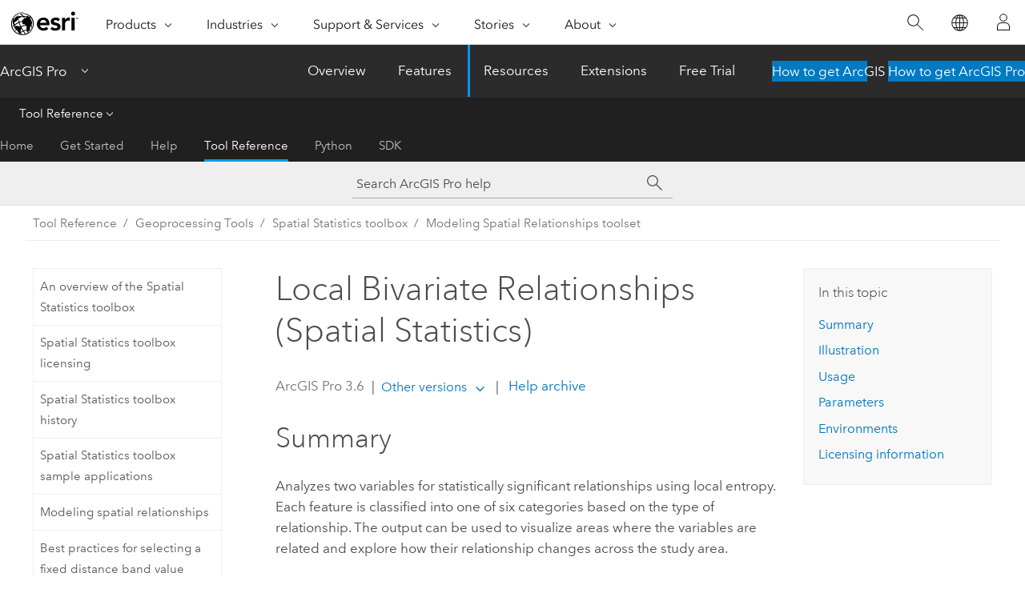

--- FILE ---
content_type: text/html; charset=UTF-8
request_url: https://pro.arcgis.com/en/pro-app/latest/tool-reference/spatial-statistics/localbivariaterelationships.htm
body_size: 39228
content:


<!DOCTYPE html>
<!--[if lt IE 7]>  <html class="ie lt-ie9 lt-ie8 lt-ie7 ie6" dir="ltr"> <![endif]-->
<!--[if IE 7]>     <html class="ie lt-ie9 lt-ie8 ie7" dir="ltr"> <![endif]-->
<!--[if IE 8]>     <html class="ie lt-ie9 ie8" dir="ltr"> <![endif]-->
<!--[if IE 9]>     <html class="ie ie9" dir="ltr"> <![endif]-->
<!--[if !IE]><!--> <html dir="ltr" lang="en"> <!--<![endif]-->
<head>
    <meta charset="utf-8">
    <title>Local Bivariate Relationships (Spatial Statistics)&mdash;ArcGIS Pro | Documentation</title>
    <meta content="IE=edge,chrome=1" http-equiv="X-UA-Compatible">

    <script>
      var appOverviewURL = "/content/esri-sites/en-us/arcgis/products/arcgis-pro/overview";
    </script>

    <script>
      var docConfig = {
        locale: 'en'
        ,localedir: 'en'
        ,langSelector: ''
        
        ,relativeUrl: false
        

        ,searchformUrl: '/search/'
        ,tertiaryNavIndex: '3'

        
      };
    </script>
	 


    
    <!--[if lt IE 9]>
      <script src="/cdn/js/libs/html5shiv.js" type="text/javascript"></script>
      <script src="/cdn/js/libs/selectivizr-min.js" type="text/javascript"></script>
      <script src="/cdn/js/libs/json2.js" type="text/javascript"></script>
      <script src="/cdn/js/libs/html5shiv-printshiv.js" type="text/javascript" >

    <![endif]-->

     <!--[if lt IE 11]>
    <script>
      $$(document).ready(function(){
        $$(".hideOnIE").hide();
      });
    </script>
    <![endif]-->
	<meta name="viewport" content="width=device-width, user-scalable=no">
	<link href="/assets/img/favicon.ico" rel="shortcut icon" >
	<link href="/assets/css/screen.css" media="screen" rel="stylesheet" type="text/css" />
	<link href="/cdn/calcite/css/documentation.css" media="screen" rel="stylesheet" type="text/css" />
	<link href="/assets/css/print.css" media="print" type="text/css" rel="stylesheet" />

	<!--
	<link href="/assets/css/screen_l10n.css" media="screen" rel="stylesheet" type="text/css" />
	<link href="/assets/css/documentation/base_l10n.css" media="screen" rel="stylesheet" type="text/css" />
	<link href="/assets/css/print_l10n.css" media="print" type="text/css" rel="stylesheet" />
	-->
	<script src="/cdn/js/libs/latest/jquery.latest.min.js" type="text/javascript"></script>
    <script src="/cdn/js/libs/latest/jquery-migrate-latest.min.js" type="text/javascript"></script>
	<script src="/cdn/js/libs/jquery.cookie.js" type="text/javascript"></script>
	<link href="/cdn/css/colorbox.css" media="screen" rel="stylesheet" type="text/css" />
	<link href="/cdn/css/colorbox_l10n.css" media="screen" rel="stylesheet" type="text/css" />
	<script src="/cdn/js/libs/jquery.colorbox-min.js" type="text/javascript"></script>
	<script src="/assets/js/video-init.js" type="text/javascript"></script>
	<script src="/assets/js/sitecfg.js" type="text/javascript"></script>
	
		<script src="/assets/js/signIn.js" type="text/javascript"></script>
	
	

	<!--- Language Picker -->
	<script src="/assets/js/locale/l10NStrings.js" type="text/javascript"></script>
	
		<script src="/assets/js/locale/langSelector.js" type="text/javascript"></script>
	

	<script src="/assets/js/calcite-web.js" type="text/javascript"></script>



  <!--- search MD -->
    <META name="description" content="ArcGIS geoprocessing tool that analyzes two variables for statistically significant relationships using local entropy."><META name="last-modified" content="2025-10-12"><META name="product" content="arcgis-pro"><META name="version" content="pro3.6"><META name="search-collection" content="help"><META name="search-category" content="help-general"><META name="subject" content="ANALYSIS"><META name="sub_category" content="ArcGIS Pro"><META name="content_type" content="Tool Reference"><META name="subject_label" content="ANALYSIS"><META name="sub_category_label" content="ArcGIS Pro"><META name="content_type_label" content="Tool Reference"><META name="content-language" content="en">
    <!--- search MD -->
      
    <!-- Add in Global Nav -->
    <link rel="stylesheet" href="//webapps-cdn.esri.com/CDN/components/global-nav/css/gn.css" />
    <!--<script src="//webapps-cdn.esri.com/CDN/components/global-nav/test_data.js"></script>-->
    <script src="//webapps-cdn.esri.com/CDN/components/global-nav/js/gn.js"></script>
    <!-- End Add in Global Nav -->

</head>

<!--
      pub: GUID-2B74FBB2-13FD-4D60-8AE1-5EC80ED46695=46
      tpc: GUID-2F0595B5-116D-4CB0-9910-DF31AFD8D741=5
      help-ids: []
      -->


<!-- variable declaration, if any -->

<body class="claro en pro esrilocalnav">
  <!-- Secondary nav -->
  <script>
     insertCss(_esriAEMHost+"/etc.clientlibs/esri-sites/components/content/local-navigation/clientlibs.css")
     insertElem("div", "local-navigation", '<nav id="second-nav" navtype="existingNavigation" domain="'+_esriAEMHost+'" path="'+appOverviewURL+'"></nav>' )
  </script>

  
<!-- End of drawer -->

  
  <div class="wrapper">
      <!--googleoff: all-->


      <div id="skip-to-content">
        <!--googleoff: all-->
        <div class="search">
        <div class="esri-search-box">
          <div class="search-component">
            <form id="helpSearchForm">
              <input class="esri-search-textfield leader" name="q" placeholder="Search ArcGIS Pro help" autocapitalize="off" autocomplete="off" autocorrect="off" spellcheck="false" aria-label="Search ArcGIS Pro help">
  <input type="hidden" name="collection" value="help" />
  <input type="hidden" name="product" value="arcgis-pro" />
  <input type="hidden" name="version" value="pro3.6" />
  <input type="hidden" name="language" value="en" />
  <button class="esri-search-button-submit" type="submit" aria-label="Search"></button>
            </form>
          </div>
        </div>
      </div>
        <!--googleon: all-->
       
        <!-- content goes here -->
        <div class="grid-container ">
          

            
              
  <!--BREADCRUMB-BEG--><div id="bigmac" class="sticky-breadcrumbs trailer-2" data-spy="affix" data-offset-top="180"> </div><!--BREADCRUMB-END-->
  <!--googleoff: all-->
    <div class="column-5 tablet-column-12 trailer-2 ">
      <aside class="js-accordion accordion reference-index" aria-live="polite" role="tablist">
        <div></div>
      </aside>

      <div class="js-sticky scroll-show tablet-hide leader-1 back-to-top" data-top="0" style="top: 0px;">
        <a href="#" class="btn btn-fill btn-clear">Back to Top</a>
      </div>
    </div>
  <!--googleon: all-->
  
            
            
            
	
		<div class="column-13  pre-1 content-section">
	
		<header class="trailer-1"><h1>Local Bivariate Relationships (Spatial Statistics)</h1></header>

		 
	<!--googleoff: all-->
	
		
				<aside id="main-toc-small" class="js-accordion accordion tablet-show trailer-1">
			      <div class="accordion-section">
			        <h4 class="accordion-title">In this topic</h4>
			        <div class="accordion-content list-plain">
			          <ol class="list-plain pre-0 trailer-0"><li><a href="#S_GUID-02769BF8-6F75-4F73-918C-CF0FCE272219">Summary</a></li><li><a href="#I_ESRI_TOOLILLUSTRATION_A389C599F1C346F49A4B0C75B6D1F7CD">Illustration</a></li><li><a href="#GUID-723741A3-4573-4E8C-842B-ED6DEF08A01A">Usage</a></li><li><a href="#GUID-A3709F63-C802-4CE5-AFFB-6484224A9B67">Parameters</a></li><li><a href="#ESRI_GPENVIRONMENT_D713410D2FE849DBA57517934C9DE2DB">Environments</a></li><li><a href="#L_">Licensing information</a></li></ol>
			        </div>
			      </div>
			     </aside>
		
    
   <!--googleon: all-->


		<main>
			
	
    	
    


			
<div class="section1 summary padded-anchor" id="S_GUID-02769BF8-6F75-4F73-918C-CF0FCE272219" purpose="summary"><h2>Summary</h2><p id="GUID-02769BF8-6F75-4F73-918C-CF0FCE272219">Analyzes two variables for statistically significant relationships using local entropy. Each feature is classified into one of six categories based on the type of relationship. The output can be used to visualize areas where the variables are related and explore how their relationship changes across the study area.</p><p id="GUID-29112138-06C0-4DF4-990B-8136DCB793D9"><a class="xref xref" href="/en/pro-app/3.6/tool-reference/spatial-statistics/learnmore-localbivariaterelationships.htm">Learn more about how Local Bivariate Relationships works</a></p></div><div class="section1 illustration padded-anchor" id="I_ESRI_TOOLILLUSTRATION_A389C599F1C346F49A4B0C75B6D1F7CD" purpose="illustration"><h2>Illustration</h2><img purpose="img" placement="inline" alt="Local Bivariate Relationships tool illustration" title="Local Bivariate Relationships tool illustration" src="GUID-4C98297C-C8CD-4A47-B712-348BD493743F-web.png" loading="lazy"><figcaption class="fig-caption">Detect and visualize the local relationship between two variables.</figcaption></div><div class="section1 gptoolusages padded-anchor" id="GUID-723741A3-4573-4E8C-842B-ED6DEF08A01A" purpose="gptoolusages"><h2>Usage</h2><ul purpose="gptoolusages">
<li purpose="gptoolusage" id="ESRI_USAGE_A696FB48C2C84F66830CD22C225201CA" esri_qref="no"><p id="GUID-942A2037-3C81-474B-B71A-E3822532C07B">This tool accepts points and polygons as input and should be used with continuous variables. It is not appropriate for binary or categorical data.</p></li><li purpose="gptoolusage" id="ESRI_USAGE_107698504455449095178FCCA1E613BA" esri_qref="no"><p id="GUID-FEEEBD45-7D7C-476E-8A05-6896ED8BABEF">It is recommended that you store the output features in a geodatabase rather than as a shapefile (<span class="usertext" purpose="path">.shp</span>). Shapefiles cannot store null values in attributes and cannot store charts in their pop-up dialog boxes.</p></li><li purpose="gptoolusage" id="ESRI_USAGE_181459CCF6E54627B256227DA2D25DB1" esri_qref="no"><p id="GUID-8DE1E64F-878F-4611-8720-1A75D452AA12">Each input feature will be classified into one of the following relationship categories based on how reliably the <span class="uicontrol">Explanatory Variable</span> parameter can predict the <span class="uicontrol">Dependent Variable</span> parameter value:<ul purpose="ul" id="UL_B47CCA21DABB4DE5B35EDDE60C02795B"><li purpose="li" id="LI_36D3675CB108497BB194C2222C9ACBA1"><span class="uicontrol">Not Significant</span>—The relationship between the variables is not statistically significant.</li><li purpose="li" id="LI_253EC3DC73FD4096A46755AB61EF06EB"><span class="uicontrol">Positive Linear</span>—The dependent variable increases linearly as the explanatory variable increases.</li><li purpose="li" id="LI_3EA2294A61D64C2EBC5A578F1DF49C70"><span class="uicontrol">Negative Linear</span>—The dependent variable decreases linearly as the explanatory variable increases.</li><li purpose="li" id="LI_D5B3EF7A28DF417081145DA69C5A2B7C"><span class="uicontrol">Concave</span>—The dependent variable changes by a concave curve as the explanatory variable increases. </li><li purpose="li" id="LI_729033E967D74577BD07DD682450DEC0"><span class="uicontrol">Convex</span>—The dependent variable changes by a convex curve as the explanatory variable increases.</li><li purpose="li" id="LI_4BAFBDBDA02940FDB700033B7A320EB6"><span class="uicontrol">Undefined Complex</span>—The variables are significantly related, but the type of relationship cannot be reliably described by any other category.</li></ul></p></li><li purpose="gptoolusage" id="ESRI_USAGE_DE66CE720CBF4AA2A51F005EE84335B3" esri_qref="no"><p id="GUID-D2FE28D6-AB77-4CBA-B379-4D9942E87D31">Whether there is a relationship between two variables does not depend on which is labeled as the explanatory variable and which is labeled as the dependent variable. For example, if diabetes is related to obesity, obesity is similarly related to diabetes. However, the classification of the type of relationship may change depending on which variable is labeled as the explanatory variable and which is labeled as the dependent variable. One variable may accurately predict a second variable, but the second variable may not accurately predict the first. If you are unsure which variable should be labeled explanatory and which should be dependent, run the tool twice and try both.</p></li><li purpose="gptoolusage" id="ESRI_USAGE_4EC5081724C849E4AA4738FA63C8157C" esri_qref="no"><p id="GUID-13FA4D1E-D2C4-43E1-BCA7-3D6BE0FE47B4">This tool supports parallel processing and uses 50 percent of available processors by default. The number of processors can be increased or decreased using the <a class="xref xref" esrisubtype="extrel" hrefpfx="/en/pro-app/3.6/tool-reference" href="/en/pro-app/3.6/tool-reference/environment-settings/parallel-processing-factor.htm">Parallel Processing Factor</a> environment.</p></li></ul></div><div class="section1 gpsyntax padded-anchor modifier-class trailer-2 js-tab-group" id="GUID-A3709F63-C802-4CE5-AFFB-6484224A9B67" purpose="gptoolsyntax"><h2>Parameters</h2><nav class="tab-nav"><a class="tab-title is-active js-tab gptab" val="dialog">Dialog</a><a class="tab-title js-tab gptab" val="python">Python</a></nav><section class="tab-contents"><article class="tab-section js-tab-section is-active"><p><table class="gptoolparamtbl"><thead><tr><td class="th_p">Label</td><td class="th_e">Explanation</td><td class="th_d">Data Type</td></tr></thead><tr purpose="gptoolparamdialog" id="GUID-F6227C9C-F7F3-4825-BF48-E4F743CB0B03" paramname="in_features" expression="in_features"><td class="gptoolparamname"><div class="">Input Features
</div></td><td purpose="gptoolparamdesc"><p id="GUID-94B721D2-E5A0-4221-BFE9-EE5766A33EFE">The feature class containing fields representing the <span class="uicontrol">Dependent Variable</span> and <span class="uicontrol">Explanatory Variable</span> values.</p></td><td purpose="gptoolparamtype">Feature Layer</td></tr><tr purpose="gptoolparamdialog" id="GUID-1370EB5A-0955-45A8-B225-32D1AA7EAEA5" paramname="dependent_variable" expression="dependent_variable"><td class="gptoolparamname"><div class="">Dependent Variable
</div></td><td purpose="gptoolparamdesc"><p id="GUID-74E77EF1-40E3-443C-AE8A-49D9D2AFFA46">The numeric
field representing the values of the dependent variable. When categorizing the relationships, the <span class="uicontrol">Explanatory Variable</span> value is used to predict the <span class="uicontrol">Dependent Variable</span> value.</p>

</td><td purpose="gptoolparamtype">Field</td></tr><tr purpose="gptoolparamdialog" id="GUID-7A9EA045-0AD4-4089-B5EE-7185EC86FD8A" paramname="explanatory_variable" expression="explanatory_variable"><td class="gptoolparamname"><div class="">Explanatory Variable
</div></td><td purpose="gptoolparamdesc"><p id="GUID-036946E0-D405-4BF7-B584-92F76041EDF4">The numeric field representing the values of the explanatory variable. When categorizing the relationships, the <span class="uicontrol">Explanatory Variable</span> value is used to predict the <span class="uicontrol">Dependent Variable</span> value.</p></td><td purpose="gptoolparamtype">Field</td></tr><tr purpose="gptoolparamdialog" id="GUID-171B436D-852D-4F06-9B06-76510E0B0057" paramname="output_features" expression="output_features"><td class="gptoolparamname"><div class="">Output Features
</div></td><td purpose="gptoolparamdesc"><p id="GUID-09B06C3D-FB98-4162-97B3-527CAD1A1009">The output feature class containing all input features with fields representing the <span class="uicontrol">Dependent Variable</span> value, <span class="uicontrol">Explanatory Variable</span> value, entropy score, pseudo p-value, level of significance, type of categorized relationship, and diagnostics related to the categorization.</p></td><td purpose="gptoolparamtype">Feature Class</td></tr><tr purpose="gptoolparamdialog" id="GUID-22953109-70F9-4B07-B9DC-6DB4882000F9" paramname="number_of_neighbors" expression="number_of_neighbors"><td class="gptoolparamname"><div class="">Number of Neighbors
</div><div class="paramhint">(Optional)</div></td><td purpose="gptoolparamdesc"><p id="GUID-BC21DD28-134C-447D-976A-87A7C83F2587">The number of neighbors around each feature (including the feature) that will be used to test for a local relationship between the variables. The number of neighbors must be between 30 and 1,000, and the default is 30. The provided value should be large enough to detect the relationship between features, but small enough to still identify local patterns.</p></td><td purpose="gptoolparamtype">Long</td></tr><tr purpose="gptoolparamdialog" id="GUID-2F2A41EB-309E-4B02-BD2D-A540F4FCDDD6" paramname="number_of_permutations" expression="number_of_permutations"><td class="gptoolparamname"><div class="">Number of Permutations</div><div class="paramhint">(Optional)</div></td><td purpose="gptoolparamdesc"><p id="GUID-25AF08C1-3091-44ED-ADFE-885FEBDC01BD">Specifies the number of permutations that will be used to calculate the pseudo p-value for each feature. Choosing a number of permutations is a balance between precision in the pseudo p-value and increased processing time.</p><div class="enums" purpose="enums"><ul purpose="gptooldialogParamDesc"><li><span>99 permutations</span>—<span>With 99 permutations, the smallest possible pseudo p-value is 0.01, and all other pseudo p-values will be multiples of this value.</span><div></div></li><li><span>199 permutations</span>—<span>With 199 permutations, the smallest possible pseudo p-value is 0.005, and all other pseudo p-values will be multiples of this value. This is the default.</span><div></div></li><li><span>499 permutations</span>—<span>With 499 permutations, the smallest possible pseudo p-value is 0.002, and all other pseudo p-values will be multiples of this value.</span><div></div></li><li><span>999 permutations</span>—<span>With 999 permutations, the smallest possible pseudo p-value is 0.001, and all other pseudo p-values will be multiples of this value.</span><div></div></li></ul></div></td><td purpose="gptoolparamtype">Long</td></tr><tr purpose="gptoolparamdialog" id="GUID-B9B85656-BDAE-4E2B-A134-E86DBF0E2B9C" paramname="enable_local_scatterplot_popups" expression="enable_local_scatterplot_popups"><td class="gptoolparamname"><div class="">Enable Local Scatterplot Pop-ups</div><div class="paramhint">(Optional)</div></td><td purpose="gptoolparamdesc"><p id="GUID-DE0E6569-3832-47FC-AFAB-02D16F21FC34">Specifies whether scatterplot pop-ups will be generated for each output feature. Each scatterplot displays the values of the explanatory (horizontal axis) and dependent (vertical axis) variables in the local neighborhood along with a fitted line or curve visualizing the form of the relationship.  Scatterplot charts are not supported for shapefile outputs.</p><ul purpose="ul" id="UL_93473DFE071446268F9764C25BF5C8B0"><li purpose="li" id="LI_10B4E49B4E5C4162885AB09767660F67">Checked—Local scatterplot pop-ups will be generated for each feature in the dataset. This is the default.</li><li purpose="li" id="LI_1FFEDD68A09F4F3C8C51367AC0679B06">Unchecked—Local scatterplot pop-ups will not be generated.</li></ul></td><td purpose="gptoolparamtype">Boolean</td></tr><tr purpose="gptoolparamdialog" id="GUID-89537AD8-C68C-4C9E-BDE0-590712B58AE8" paramname="level_of_confidence" expression="level_of_confidence"><td class="gptoolparamname"><div class="">Level of Confidence</div><div class="paramhint">(Optional)</div></td><td purpose="gptoolparamdesc"><p id="GUID-376B5227-AF9E-4B17-93E7-259003577DF4">Specifies a confidence level of the hypothesis test for significant relationships.</p><div class="enums" purpose="enums"><ul purpose="gptooldialogParamDesc"><li><span>90%</span>—<span>The confidence level is 90 percent. This is the default.</span><div></div></li><li><span>95%</span>—<span>The confidence level is 95 percent. </span><div></div></li><li><span>99%</span>—<span>The confidence level is 99 percent.</span><div></div></li></ul></div></td><td purpose="gptoolparamtype">String</td></tr><tr purpose="gptoolparamdialog" id="GUID-20D88D54-0EB7-4841-9409-3A916A2433F4" paramname="apply_false_discovery_rate_fdr_correction" expression="apply_false_discovery_rate_fdr_correction"><td class="gptoolparamname"><div class="">Apply False Discovery Rate (FDR) Correction</div><div class="paramhint">(Optional)</div></td><td purpose="gptoolparamdesc"><p id="GUID-DC8D2D51-CC64-42E4-ACCF-33AABC6DD8D5">Specifies whether False Discover Rate (FDR) correction will be applied to the pseudo p-values.</p><ul purpose="ul" id="UL_EC84098190A044DCB4C679D693F7E45F"><li purpose="li" id="LI_5B06956B6B6A449E94C6627120200D83">Checked—Statistical significance will be based on the FDR correction. This is the default.</li><li purpose="li" id="LI_725A594F5A1B4F5DBC02760452EE07BD">Unchecked—Statistical significance will be based on the pseudo p-value.</li></ul></td><td purpose="gptoolparamtype">Boolean</td></tr><tr purpose="gptoolparamdialog" id="GUID-CF86D672-43FC-46BD-A507-7455853D3C09" paramname="scaling_factor" expression="scaling_factor"><td class="gptoolparamname"><div class="">Scaling Factor (Alpha)</div><div class="paramhint">(Optional)</div></td><td purpose="gptoolparamdesc"><p id="GUID-89ADDC8D-E94D-4958-9738-BD03FF665D77">The level of sensitivity to subtle relationships between the variables. Larger values (closer to one) can detect relatively weak relationships, while smaller values (closer to zero) will only detect strong relationships. Smaller values are also more robust to outliers. The value must be between 0.01 and 1, and the default is 0.5. </p></td><td purpose="gptoolparamtype">Double</td></tr></table></p></article><article class="tab-section js-tab-section"><p><pre class="gpexpression padded-anchor" purpose="gptoolexpression">arcpy.stats.LocalBivariateRelationships(in_features, dependent_variable, explanatory_variable, output_features, {number_of_neighbors}, {number_of_permutations}, {enable_local_scatterplot_popups}, {level_of_confidence}, {apply_false_discovery_rate_fdr_correction}, {scaling_factor})</pre><table class="gptoolparamtbl"><thead><tr><td class="th_p">Name</td><td class="th_e">Explanation</td><td class="th_d">Data Type</td></tr></thead><tr purpose="gptoolparam" id="GUID-F6227C9C-F7F3-4825-BF48-E4F743CB0B03" paramname="in_features" expression="in_features"><td class="gptoolparamname"><div class="">in_features</div></td><td purpose="gptoolparamdesc"><p id="GUID-25A7E7BF-D9A2-4A2E-9A17-638A3A8D2A48">The feature class containing fields representing the <span class="usertext" purpose="codeph">dependent_variable</span> and <span class="usertext" purpose="codeph">explanatory_variable</span> values.</p></td><td purpose="gptoolparamtype">Feature Layer</td></tr><tr purpose="gptoolparam" id="GUID-1370EB5A-0955-45A8-B225-32D1AA7EAEA5" paramname="dependent_variable" expression="dependent_variable"><td class="gptoolparamname"><div class="">dependent_variable</div></td><td purpose="gptoolparamdesc"><p id="GUID-0BAD28CD-D397-4A22-998E-C86B57D5AF60">The numeric field representing the values of the dependent variable. When categorizing the relationships, the <span class="usertext" purpose="codeph">explanatory_variable</span> value  is used to predict the <span class="usertext" purpose="codeph">dependent_variable</span> value.</p></td><td purpose="gptoolparamtype">Field</td></tr><tr purpose="gptoolparam" id="GUID-7A9EA045-0AD4-4089-B5EE-7185EC86FD8A" paramname="explanatory_variable" expression="explanatory_variable"><td class="gptoolparamname"><div class="">explanatory_variable</div></td><td purpose="gptoolparamdesc"><p id="GUID-6AF88557-47BA-4264-AD96-AA44E95BBF71">The numeric field representing the values of the explanatory variable. When categorizing the relationships, the <span class="usertext" purpose="codeph">explanatory_variable</span> value is used to predict the <span class="usertext" purpose="codeph">dependent_variable</span> value.</p></td><td purpose="gptoolparamtype">Field</td></tr><tr purpose="gptoolparam" id="GUID-171B436D-852D-4F06-9B06-76510E0B0057" paramname="output_features" expression="output_features"><td class="gptoolparamname"><div class="">output_features</div></td><td purpose="gptoolparamdesc"><p id="GUID-AD20690F-72BE-448E-A6D9-CE042B6A5315">The output feature class containing all input features with fields representing the <span class="usertext" purpose="codeph">dependent_variable</span> value, <span class="usertext" purpose="codeph">explanatory_variable</span> value, entropy score, pseudo p-value, level of significance, type of categorized relationship, and diagnostics related to the categorization.</p></td><td purpose="gptoolparamtype">Feature Class</td></tr><tr purpose="gptoolparam" id="GUID-22953109-70F9-4B07-B9DC-6DB4882000F9" paramname="number_of_neighbors" expression="number_of_neighbors"><td class="gptoolparamname"><div class="">number_of_neighbors</div><div class="paramhint">(Optional)</div></td><td purpose="gptoolparamdesc"><p id="GUID-BC21DD28-134C-447D-976A-87A7C83F2587">The number of neighbors around each feature (including the feature) that will be used to test for a local relationship between the variables. The number of neighbors must be between 30 and 1,000, and the default is 30. The provided value should be large enough to detect the relationship between features, but small enough to still identify local patterns.</p></td><td purpose="gptoolparamtype">Long</td></tr><tr purpose="gptoolparam" id="GUID-2F2A41EB-309E-4B02-BD2D-A540F4FCDDD6" paramname="number_of_permutations" expression="number_of_permutations"><td class="gptoolparamname"><div class="">number_of_permutations</div><div class="paramhint">(Optional)</div></td><td purpose="gptoolparamdesc"><p id="GUID-25AF08C1-3091-44ED-ADFE-885FEBDC01BD">Specifies the number of permutations that will be used to calculate the pseudo p-value for each feature. Choosing a number of permutations is a balance between precision in the pseudo p-value and increased processing time.</p><div class="enums" purpose="enums"><ul purpose="enums"><li purpose="enumrow"><span purpose="enumval">99</span>—<span purpose="enumdesc">With 99 permutations, the smallest possible pseudo p-value is 0.01, and all other pseudo p-values will be multiples of this value.</span><div></div></li><li purpose="enumrow"><span purpose="enumval">199</span>—<span purpose="enumdesc">With 199 permutations, the smallest possible pseudo p-value is 0.005, and all other pseudo p-values will be multiples of this value. This is the default.</span><div></div></li><li purpose="enumrow"><span purpose="enumval">499</span>—<span purpose="enumdesc">With 499 permutations, the smallest possible pseudo p-value is 0.002, and all other pseudo p-values will be multiples of this value.</span><div></div></li><li purpose="enumrow"><span purpose="enumval">999</span>—<span purpose="enumdesc">With 999 permutations, the smallest possible pseudo p-value is 0.001, and all other pseudo p-values will be multiples of this value.</span><div></div></li></ul></div></td><td purpose="gptoolparamtype">Long</td></tr><tr purpose="gptoolparam" id="GUID-B9B85656-BDAE-4E2B-A134-E86DBF0E2B9C" paramname="enable_local_scatterplot_popups" expression="enable_local_scatterplot_popups"><td class="gptoolparamname"><div class="">enable_local_scatterplot_popups</div><div class="paramhint">(Optional)</div></td><td purpose="gptoolparamdesc"><p id="GUID-63DD426F-1A49-4120-8B20-71657FB01C19">Specifies whether scatterplot pop-ups will be generated for each output feature. Each scatterplot displays the values of the explanatory (horizontal axis) and dependent (vertical axis) variables in the local neighborhood along with a fitted line or curve visualizing the form of the relationship.  Scatterplot charts are not supported for shapefile outputs.</p><div class="enums" purpose="enums"><ul purpose="enums"><li purpose="enumrow"><span purpose="enumval">CREATE_POPUP</span>—<span purpose="enumdesc">Local scatterplot pop-ups will be generated for each feature in the dataset. This is the default.</span><div></div></li><li purpose="enumrow"><span purpose="enumval">NO_POPUP</span>—<span purpose="enumdesc">Local scatterplot pop-ups will not be generated.</span><div></div></li></ul></div></td><td purpose="gptoolparamtype">Boolean</td></tr><tr purpose="gptoolparam" id="GUID-89537AD8-C68C-4C9E-BDE0-590712B58AE8" paramname="level_of_confidence" expression="level_of_confidence"><td class="gptoolparamname"><div class="">level_of_confidence</div><div class="paramhint">(Optional)</div></td><td purpose="gptoolparamdesc"><p id="GUID-376B5227-AF9E-4B17-93E7-259003577DF4">Specifies a confidence level of the hypothesis test for significant relationships.</p><div class="enums" purpose="enums"><ul purpose="enums"><li purpose="enumrow"><span purpose="enumval">90%</span>—<span purpose="enumdesc">The confidence level is 90 percent. This is the default.</span><div></div></li><li purpose="enumrow"><span purpose="enumval">95%</span>—<span purpose="enumdesc">The confidence level is 95 percent. </span><div></div></li><li purpose="enumrow"><span purpose="enumval">99%</span>—<span purpose="enumdesc">The confidence level is 99 percent.</span><div></div></li></ul></div>
</td><td purpose="gptoolparamtype">String</td></tr><tr purpose="gptoolparam" id="GUID-20D88D54-0EB7-4841-9409-3A916A2433F4" paramname="apply_false_discovery_rate_fdr_correction" expression="apply_false_discovery_rate_fdr_correction"><td class="gptoolparamname"><div class="">apply_false_discovery_rate_fdr_correction</div><div class="paramhint">(Optional)</div></td><td purpose="gptoolparamdesc"><p id="GUID-1D9DE5E9-F579-44FB-93B0-4C8C770151FC">Specifies whether False Discover Rate (FDR) correction will be applied to the pseudo p-values.</p><div class="enums" purpose="enums"><ul purpose="enums"><li purpose="enumrow"><span purpose="enumval">APPLY_FDR</span>—<span purpose="enumdesc">Statistical significance will be based on the FDR correction. This is the default.</span><div></div></li><li purpose="enumrow"><span purpose="enumval">NO_FDR</span>—<span purpose="enumdesc">Statistical significance will be based on the pseudo p-value.</span><div></div></li></ul></div></td><td purpose="gptoolparamtype">Boolean</td></tr><tr purpose="gptoolparam" id="GUID-CF86D672-43FC-46BD-A507-7455853D3C09" paramname="scaling_factor" expression="scaling_factor"><td class="gptoolparamname"><div class="">scaling_factor</div><div class="paramhint">(Optional)</div></td><td purpose="gptoolparamdesc"><p id="GUID-89ADDC8D-E94D-4958-9738-BD03FF665D77">The level of sensitivity to subtle relationships between the variables. Larger values (closer to one) can detect relatively weak relationships, while smaller values (closer to zero) will only detect strong relationships. Smaller values are also more robust to outliers. The value must be between 0.01 and 1, and the default is 0.5. </p></td><td purpose="gptoolparamtype">Double</td></tr></table><div class="section1 padded-anchor" id="C_GUID-67250E49-60CA-4914-9922-F2B089FFAC06" purpose="codesamplesPython"><h3>Code sample</h3><section class="codeblock padded-anchor" purpose="codeblock">LocalBivariateRelationships example 1 (Python window)<div class="codeblockdesc" purpose="codeblockdesc"><p id="GUID-FEB98EF1-21E7-4AEE-BB75-E3695DB82106">The following Python window script demonstrates how to use the <span class="usertext" purpose="codeph">LocalBivariateRelationships</span> function.</p></div><div class="codeblockbody"><pre><code class="python">import arcpy
arcpy.env.workspace = 'C:\\LBR\\MyData.gdb'
arcpy.stats.LocalBivariateRelationships('ObesityDiabetes', 'ObesityRate', 
                   'DiabetesRate','LBR_Results', 30, '199', 'CREATE_POPUP', 
                   '95%', 'APPLY_FDR', 0.5)</code></pre></div></section><section class="codeblock padded-anchor" purpose="codeblock">LocalBivariateRelationships example 2 (stand-alone script)<div class="codeblockdesc" purpose="codeblockdesc"><p id="GUID-67C90610-886D-45D8-A538-3719BA48A0AE">The following stand-alone Python script demonstrates how to use the <span class="usertext" purpose="codeph">LocalBivariateRelationships</span> function.</p></div><div class="codeblockbody"><pre><code class="python"># Use the Local Bivariate Relationships tool to study the relationship between
# obesity and diabetes.

# Import system modules.
import arcpy
import os

# Set property to overwrite existing output by default.
arcpy.env.overwriteOutput = True

try:
    # Set the workspace and input features.
    arcpy.env.workspace = r&quot;C:\\LBR\\MyData.gdb&quot;
    inputFeatures = 'ObesityDiabetes'

    # Set the output workspace and output name.
    outws = 'C:\\LBR\\outputs.gdb'
    outputName = 'LBR_Results'

    # Set input features, dependent variable, and explanatory variable.
    depVar = 'DiabetesRate'
    explVar = 'ObesityRate'

    # Set number of neighbors and permutations.
    numNeighbors = 50
    numPerms = '999'

    # Choose to create pop-ups.
    popUps = 'CREATE_POPUP'

    # Choose confidence level and apply False Discovery Rate correction.
    confLevel = '95%'
    fdr = 'APPLY_FDR'

    # Set the scaling factor.
    scaleFactor = 0.5

    # Run Local Bivariate Relationships.
    arcpy.stats.LocalBivariateRelationships(inputFeatures, depVar, explVar, 
                                            os.path.join(outws, outputName), 
                                            numNeighbors, numPerms, popUps, 
                                            confLevel, fdr, scaleFactor)

except arcpy.ExecuteError:
    # If an error occurred when running the tool, print the error message.
    print(arcpy.GetMessages())</code></pre></div></section></div></p></article></section></div>
<div class="section1 gpenvs padded-anchor" id="ESRI_GPENVIRONMENT_D713410D2FE849DBA57517934C9DE2DB" purpose="gptoolenvs"><h2>Environments</h2><div class="gptoolenvs" id="ESRI_GPENVIRONMENT_D713410D2FE849DBA57517934C9DE2DB" purpose="gptoolenvs"><a class="xref " esrisubtype="extrel" hrefpfx="/en/pro-app/3.6/tool-reference" href="/en/pro-app/3.6/tool-reference/environment-settings/output-coordinate-system.htm">Output Coordinate System</a>, <a class="xref " esrisubtype="extrel" hrefpfx="/en/pro-app/3.6/tool-reference" href="/en/pro-app/3.6/tool-reference/environment-settings/parallel-processing-factor.htm">Parallel Processing Factor</a>, <a class="xref " esrisubtype="extrel" hrefpfx="/en/pro-app/3.6/tool-reference" href="/en/pro-app/3.6/tool-reference/environment-settings/random-number-generator.htm">Random number generator</a></div></div><a name="sect_gplicense"></a><div class="section1 gplicense padded-anchor" id="L_" purpose="gplicense"><h2>Licensing information</h2><ul><li>Basic: Yes</li><li>Standard: Yes</li><li>Advanced: Yes</li></ul></div><section class="section2 leader-1" purpose="relatedtopics"><h4 class="trailer-0">Related topics</h4><ul class="pre-0 trailer-2"><li><a class="xref relatedtopic" href="/en/pro-app/3.6/tool-reference/spatial-statistics/an-overview-of-the-modeling-spatial-relationships-toolset.htm">An Overview of the Modeling Spatial Relationships toolset</a></li><li><a class="xref relatedtopic" esrisubtype="extrel" hrefpfx="/en/pro-app/3.6/help/analysis/geoprocessing" href="/en/pro-app/3.6/help/analysis/geoprocessing/basics/find-geoprocessing-tools.htm">Find a geoprocessing tool</a></li><li><a class="xref relatedtopic" href="/en/pro-app/3.6/tool-reference/spatial-statistics/how-geographicallyweightedregression-works.htm">How Geographically Weighted Regression works</a></li><li><a class="xref relatedtopic" href="/en/pro-app/3.6/tool-reference/spatial-statistics/learnmore-localbivariaterelationships.htm">How Local Bivariate Relationships works</a></li><li><a class="xref relatedtopic" href="/en/pro-app/3.6/tool-reference/spatial-statistics/colocationanalysis.htm">Colocation Analysis</a></li><li><a class="xref relatedtopic" href="/en/pro-app/3.6/tool-reference/spatial-statistics/learnmorecolocationanalysis.htm">How  Colocation Analysis works</a></li></ul></section>
			
				<hr>
				<!--googleoff: all-->
				
	
        
		    <p class="feedback right">
		        <a id="afb" class="icon-ui-contact" href="/feedback/" data-langlabel="feedback-on-this-topic" >Feedback on this topic?</a>
		    </p>
        
	

				<!--googleon: all-->
			
		</main>
	</div>
	
	<!--googleoff: all-->
	
		
			<div id="main-toc-large" class="column-5">
			    <div class="panel font-size--2 tablet-hide trailer-1">
			      <h5 class="trailer-half">In this topic</h5>
			      <ol class="list-plain pre-0 trailer-0"><li><a href="#S_GUID-02769BF8-6F75-4F73-918C-CF0FCE272219">Summary</a></li><li><a href="#I_ESRI_TOOLILLUSTRATION_A389C599F1C346F49A4B0C75B6D1F7CD">Illustration</a></li><li><a href="#GUID-723741A3-4573-4E8C-842B-ED6DEF08A01A">Usage</a></li><li><a href="#GUID-A3709F63-C802-4CE5-AFFB-6484224A9B67">Parameters</a></li><li><a href="#ESRI_GPENVIRONMENT_D713410D2FE849DBA57517934C9DE2DB">Environments</a></li><li><a href="#L_">Licensing information</a></li></ol>
			    </div>
			    
			    
	  		</div>
		
    
   <!--googleon: all-->




          
        </div>
        <!-- ENDPAGECONTENT -->

      </div>

    </div>  <!-- End of wrapper -->

    <div id="globalfooter"></div>

  <!--googleoff: all-->

  
	<script src="/assets/js/init.js" type="text/javascript"></script>
	<!--<script src="/assets/js/drop-down.js" type="text/javascript"></script>-->
	<script src="/assets/js/search/searchform.js" type="text/javascript"></script>
	<script src="/cdn/js/link-modifier.js" type="text/javascript"></script>
	<script src="/cdn/js/sitewide.js" type="text/javascript"></script>
	<script src="/cdn/js/libs/highlight.pack.js" type="text/javascript"></script>
	<script>hljs.initHighlightingOnLoad();</script>


  
    

  <script src="/cdn/js/affix.js" type="text/javascript"></script>
  <script type="text/javascript">
    $(function () {
          var appendFlg = true;

          $("#bigmac")
          .on("affixed.bs.affix", function (evt) {
            if (appendFlg) {
              $("<a class='crumb' href='#'>Local Bivariate Relationships (Spatial Statistics)</a>").insertAfter ($("#bigmac nav a").last());
              appendFlg = false;
            }
          })
          .on ("affix-top.bs.affix", function(evt) {
            if (!appendFlg) {
              $("#bigmac nav a").last().remove();
            }
            appendFlg = true;
          })
    })
  </script>
  
        <script type="text/javascript">
          window.doctoc = {
            pubID: "1500",
            tpcID: "112",
            
            hideToc : false
          }
        </script>

        <script type="text/javascript" src="/en/pro-app/3.6/tool-reference/main/1518.js" ></script>
        <script type="text/javascript" src="/en/pro-app/3.6/tool-reference/spatial-statistics/1500.js" ></script>
        <script type="text/javascript" src="/cdn/calcite/js/protoc.js" ></script>

        

  <noscript>
        <p>
            <a href="flisting.htm">flist</a>
        </p>
    </noscript>
    
	<script src="//mtags.arcgis.com/tags-min.js"></script>

  
  
    
    
    <script>
      document.write("<script src='" + _esriAEMHost+"/etc.clientlibs/esri-sites/clientlibs/localNav.js'><\/script>");
    </script>

  </body>
</html>

--- FILE ---
content_type: text/html; charset=UTF-8
request_url: https://pro.arcgis.com/en/pro-app/latest/tool-reference/spatial-statistics/localbivariaterelationships.htm
body_size: 39228
content:


<!DOCTYPE html>
<!--[if lt IE 7]>  <html class="ie lt-ie9 lt-ie8 lt-ie7 ie6" dir="ltr"> <![endif]-->
<!--[if IE 7]>     <html class="ie lt-ie9 lt-ie8 ie7" dir="ltr"> <![endif]-->
<!--[if IE 8]>     <html class="ie lt-ie9 ie8" dir="ltr"> <![endif]-->
<!--[if IE 9]>     <html class="ie ie9" dir="ltr"> <![endif]-->
<!--[if !IE]><!--> <html dir="ltr" lang="en"> <!--<![endif]-->
<head>
    <meta charset="utf-8">
    <title>Local Bivariate Relationships (Spatial Statistics)&mdash;ArcGIS Pro | Documentation</title>
    <meta content="IE=edge,chrome=1" http-equiv="X-UA-Compatible">

    <script>
      var appOverviewURL = "/content/esri-sites/en-us/arcgis/products/arcgis-pro/overview";
    </script>

    <script>
      var docConfig = {
        locale: 'en'
        ,localedir: 'en'
        ,langSelector: ''
        
        ,relativeUrl: false
        

        ,searchformUrl: '/search/'
        ,tertiaryNavIndex: '3'

        
      };
    </script>
	 


    
    <!--[if lt IE 9]>
      <script src="/cdn/js/libs/html5shiv.js" type="text/javascript"></script>
      <script src="/cdn/js/libs/selectivizr-min.js" type="text/javascript"></script>
      <script src="/cdn/js/libs/json2.js" type="text/javascript"></script>
      <script src="/cdn/js/libs/html5shiv-printshiv.js" type="text/javascript" >

    <![endif]-->

     <!--[if lt IE 11]>
    <script>
      $$(document).ready(function(){
        $$(".hideOnIE").hide();
      });
    </script>
    <![endif]-->
	<meta name="viewport" content="width=device-width, user-scalable=no">
	<link href="/assets/img/favicon.ico" rel="shortcut icon" >
	<link href="/assets/css/screen.css" media="screen" rel="stylesheet" type="text/css" />
	<link href="/cdn/calcite/css/documentation.css" media="screen" rel="stylesheet" type="text/css" />
	<link href="/assets/css/print.css" media="print" type="text/css" rel="stylesheet" />

	<!--
	<link href="/assets/css/screen_l10n.css" media="screen" rel="stylesheet" type="text/css" />
	<link href="/assets/css/documentation/base_l10n.css" media="screen" rel="stylesheet" type="text/css" />
	<link href="/assets/css/print_l10n.css" media="print" type="text/css" rel="stylesheet" />
	-->
	<script src="/cdn/js/libs/latest/jquery.latest.min.js" type="text/javascript"></script>
    <script src="/cdn/js/libs/latest/jquery-migrate-latest.min.js" type="text/javascript"></script>
	<script src="/cdn/js/libs/jquery.cookie.js" type="text/javascript"></script>
	<link href="/cdn/css/colorbox.css" media="screen" rel="stylesheet" type="text/css" />
	<link href="/cdn/css/colorbox_l10n.css" media="screen" rel="stylesheet" type="text/css" />
	<script src="/cdn/js/libs/jquery.colorbox-min.js" type="text/javascript"></script>
	<script src="/assets/js/video-init.js" type="text/javascript"></script>
	<script src="/assets/js/sitecfg.js" type="text/javascript"></script>
	
		<script src="/assets/js/signIn.js" type="text/javascript"></script>
	
	

	<!--- Language Picker -->
	<script src="/assets/js/locale/l10NStrings.js" type="text/javascript"></script>
	
		<script src="/assets/js/locale/langSelector.js" type="text/javascript"></script>
	

	<script src="/assets/js/calcite-web.js" type="text/javascript"></script>



  <!--- search MD -->
    <META name="description" content="ArcGIS geoprocessing tool that analyzes two variables for statistically significant relationships using local entropy."><META name="last-modified" content="2025-10-12"><META name="product" content="arcgis-pro"><META name="version" content="pro3.6"><META name="search-collection" content="help"><META name="search-category" content="help-general"><META name="subject" content="ANALYSIS"><META name="sub_category" content="ArcGIS Pro"><META name="content_type" content="Tool Reference"><META name="subject_label" content="ANALYSIS"><META name="sub_category_label" content="ArcGIS Pro"><META name="content_type_label" content="Tool Reference"><META name="content-language" content="en">
    <!--- search MD -->
      
    <!-- Add in Global Nav -->
    <link rel="stylesheet" href="//webapps-cdn.esri.com/CDN/components/global-nav/css/gn.css" />
    <!--<script src="//webapps-cdn.esri.com/CDN/components/global-nav/test_data.js"></script>-->
    <script src="//webapps-cdn.esri.com/CDN/components/global-nav/js/gn.js"></script>
    <!-- End Add in Global Nav -->

</head>

<!--
      pub: GUID-2B74FBB2-13FD-4D60-8AE1-5EC80ED46695=46
      tpc: GUID-2F0595B5-116D-4CB0-9910-DF31AFD8D741=5
      help-ids: []
      -->


<!-- variable declaration, if any -->

<body class="claro en pro esrilocalnav">
  <!-- Secondary nav -->
  <script>
     insertCss(_esriAEMHost+"/etc.clientlibs/esri-sites/components/content/local-navigation/clientlibs.css")
     insertElem("div", "local-navigation", '<nav id="second-nav" navtype="existingNavigation" domain="'+_esriAEMHost+'" path="'+appOverviewURL+'"></nav>' )
  </script>

  
<!-- End of drawer -->

  
  <div class="wrapper">
      <!--googleoff: all-->


      <div id="skip-to-content">
        <!--googleoff: all-->
        <div class="search">
        <div class="esri-search-box">
          <div class="search-component">
            <form id="helpSearchForm">
              <input class="esri-search-textfield leader" name="q" placeholder="Search ArcGIS Pro help" autocapitalize="off" autocomplete="off" autocorrect="off" spellcheck="false" aria-label="Search ArcGIS Pro help">
  <input type="hidden" name="collection" value="help" />
  <input type="hidden" name="product" value="arcgis-pro" />
  <input type="hidden" name="version" value="pro3.6" />
  <input type="hidden" name="language" value="en" />
  <button class="esri-search-button-submit" type="submit" aria-label="Search"></button>
            </form>
          </div>
        </div>
      </div>
        <!--googleon: all-->
       
        <!-- content goes here -->
        <div class="grid-container ">
          

            
              
  <!--BREADCRUMB-BEG--><div id="bigmac" class="sticky-breadcrumbs trailer-2" data-spy="affix" data-offset-top="180"> </div><!--BREADCRUMB-END-->
  <!--googleoff: all-->
    <div class="column-5 tablet-column-12 trailer-2 ">
      <aside class="js-accordion accordion reference-index" aria-live="polite" role="tablist">
        <div></div>
      </aside>

      <div class="js-sticky scroll-show tablet-hide leader-1 back-to-top" data-top="0" style="top: 0px;">
        <a href="#" class="btn btn-fill btn-clear">Back to Top</a>
      </div>
    </div>
  <!--googleon: all-->
  
            
            
            
	
		<div class="column-13  pre-1 content-section">
	
		<header class="trailer-1"><h1>Local Bivariate Relationships (Spatial Statistics)</h1></header>

		 
	<!--googleoff: all-->
	
		
				<aside id="main-toc-small" class="js-accordion accordion tablet-show trailer-1">
			      <div class="accordion-section">
			        <h4 class="accordion-title">In this topic</h4>
			        <div class="accordion-content list-plain">
			          <ol class="list-plain pre-0 trailer-0"><li><a href="#S_GUID-02769BF8-6F75-4F73-918C-CF0FCE272219">Summary</a></li><li><a href="#I_ESRI_TOOLILLUSTRATION_A389C599F1C346F49A4B0C75B6D1F7CD">Illustration</a></li><li><a href="#GUID-723741A3-4573-4E8C-842B-ED6DEF08A01A">Usage</a></li><li><a href="#GUID-A3709F63-C802-4CE5-AFFB-6484224A9B67">Parameters</a></li><li><a href="#ESRI_GPENVIRONMENT_D713410D2FE849DBA57517934C9DE2DB">Environments</a></li><li><a href="#L_">Licensing information</a></li></ol>
			        </div>
			      </div>
			     </aside>
		
    
   <!--googleon: all-->


		<main>
			
	
    	
    


			
<div class="section1 summary padded-anchor" id="S_GUID-02769BF8-6F75-4F73-918C-CF0FCE272219" purpose="summary"><h2>Summary</h2><p id="GUID-02769BF8-6F75-4F73-918C-CF0FCE272219">Analyzes two variables for statistically significant relationships using local entropy. Each feature is classified into one of six categories based on the type of relationship. The output can be used to visualize areas where the variables are related and explore how their relationship changes across the study area.</p><p id="GUID-29112138-06C0-4DF4-990B-8136DCB793D9"><a class="xref xref" href="/en/pro-app/3.6/tool-reference/spatial-statistics/learnmore-localbivariaterelationships.htm">Learn more about how Local Bivariate Relationships works</a></p></div><div class="section1 illustration padded-anchor" id="I_ESRI_TOOLILLUSTRATION_A389C599F1C346F49A4B0C75B6D1F7CD" purpose="illustration"><h2>Illustration</h2><img purpose="img" placement="inline" alt="Local Bivariate Relationships tool illustration" title="Local Bivariate Relationships tool illustration" src="GUID-4C98297C-C8CD-4A47-B712-348BD493743F-web.png" loading="lazy"><figcaption class="fig-caption">Detect and visualize the local relationship between two variables.</figcaption></div><div class="section1 gptoolusages padded-anchor" id="GUID-723741A3-4573-4E8C-842B-ED6DEF08A01A" purpose="gptoolusages"><h2>Usage</h2><ul purpose="gptoolusages">
<li purpose="gptoolusage" id="ESRI_USAGE_A696FB48C2C84F66830CD22C225201CA" esri_qref="no"><p id="GUID-942A2037-3C81-474B-B71A-E3822532C07B">This tool accepts points and polygons as input and should be used with continuous variables. It is not appropriate for binary or categorical data.</p></li><li purpose="gptoolusage" id="ESRI_USAGE_107698504455449095178FCCA1E613BA" esri_qref="no"><p id="GUID-FEEEBD45-7D7C-476E-8A05-6896ED8BABEF">It is recommended that you store the output features in a geodatabase rather than as a shapefile (<span class="usertext" purpose="path">.shp</span>). Shapefiles cannot store null values in attributes and cannot store charts in their pop-up dialog boxes.</p></li><li purpose="gptoolusage" id="ESRI_USAGE_181459CCF6E54627B256227DA2D25DB1" esri_qref="no"><p id="GUID-8DE1E64F-878F-4611-8720-1A75D452AA12">Each input feature will be classified into one of the following relationship categories based on how reliably the <span class="uicontrol">Explanatory Variable</span> parameter can predict the <span class="uicontrol">Dependent Variable</span> parameter value:<ul purpose="ul" id="UL_B47CCA21DABB4DE5B35EDDE60C02795B"><li purpose="li" id="LI_36D3675CB108497BB194C2222C9ACBA1"><span class="uicontrol">Not Significant</span>—The relationship between the variables is not statistically significant.</li><li purpose="li" id="LI_253EC3DC73FD4096A46755AB61EF06EB"><span class="uicontrol">Positive Linear</span>—The dependent variable increases linearly as the explanatory variable increases.</li><li purpose="li" id="LI_3EA2294A61D64C2EBC5A578F1DF49C70"><span class="uicontrol">Negative Linear</span>—The dependent variable decreases linearly as the explanatory variable increases.</li><li purpose="li" id="LI_D5B3EF7A28DF417081145DA69C5A2B7C"><span class="uicontrol">Concave</span>—The dependent variable changes by a concave curve as the explanatory variable increases. </li><li purpose="li" id="LI_729033E967D74577BD07DD682450DEC0"><span class="uicontrol">Convex</span>—The dependent variable changes by a convex curve as the explanatory variable increases.</li><li purpose="li" id="LI_4BAFBDBDA02940FDB700033B7A320EB6"><span class="uicontrol">Undefined Complex</span>—The variables are significantly related, but the type of relationship cannot be reliably described by any other category.</li></ul></p></li><li purpose="gptoolusage" id="ESRI_USAGE_DE66CE720CBF4AA2A51F005EE84335B3" esri_qref="no"><p id="GUID-D2FE28D6-AB77-4CBA-B379-4D9942E87D31">Whether there is a relationship between two variables does not depend on which is labeled as the explanatory variable and which is labeled as the dependent variable. For example, if diabetes is related to obesity, obesity is similarly related to diabetes. However, the classification of the type of relationship may change depending on which variable is labeled as the explanatory variable and which is labeled as the dependent variable. One variable may accurately predict a second variable, but the second variable may not accurately predict the first. If you are unsure which variable should be labeled explanatory and which should be dependent, run the tool twice and try both.</p></li><li purpose="gptoolusage" id="ESRI_USAGE_4EC5081724C849E4AA4738FA63C8157C" esri_qref="no"><p id="GUID-13FA4D1E-D2C4-43E1-BCA7-3D6BE0FE47B4">This tool supports parallel processing and uses 50 percent of available processors by default. The number of processors can be increased or decreased using the <a class="xref xref" esrisubtype="extrel" hrefpfx="/en/pro-app/3.6/tool-reference" href="/en/pro-app/3.6/tool-reference/environment-settings/parallel-processing-factor.htm">Parallel Processing Factor</a> environment.</p></li></ul></div><div class="section1 gpsyntax padded-anchor modifier-class trailer-2 js-tab-group" id="GUID-A3709F63-C802-4CE5-AFFB-6484224A9B67" purpose="gptoolsyntax"><h2>Parameters</h2><nav class="tab-nav"><a class="tab-title is-active js-tab gptab" val="dialog">Dialog</a><a class="tab-title js-tab gptab" val="python">Python</a></nav><section class="tab-contents"><article class="tab-section js-tab-section is-active"><p><table class="gptoolparamtbl"><thead><tr><td class="th_p">Label</td><td class="th_e">Explanation</td><td class="th_d">Data Type</td></tr></thead><tr purpose="gptoolparamdialog" id="GUID-F6227C9C-F7F3-4825-BF48-E4F743CB0B03" paramname="in_features" expression="in_features"><td class="gptoolparamname"><div class="">Input Features
</div></td><td purpose="gptoolparamdesc"><p id="GUID-94B721D2-E5A0-4221-BFE9-EE5766A33EFE">The feature class containing fields representing the <span class="uicontrol">Dependent Variable</span> and <span class="uicontrol">Explanatory Variable</span> values.</p></td><td purpose="gptoolparamtype">Feature Layer</td></tr><tr purpose="gptoolparamdialog" id="GUID-1370EB5A-0955-45A8-B225-32D1AA7EAEA5" paramname="dependent_variable" expression="dependent_variable"><td class="gptoolparamname"><div class="">Dependent Variable
</div></td><td purpose="gptoolparamdesc"><p id="GUID-74E77EF1-40E3-443C-AE8A-49D9D2AFFA46">The numeric
field representing the values of the dependent variable. When categorizing the relationships, the <span class="uicontrol">Explanatory Variable</span> value is used to predict the <span class="uicontrol">Dependent Variable</span> value.</p>

</td><td purpose="gptoolparamtype">Field</td></tr><tr purpose="gptoolparamdialog" id="GUID-7A9EA045-0AD4-4089-B5EE-7185EC86FD8A" paramname="explanatory_variable" expression="explanatory_variable"><td class="gptoolparamname"><div class="">Explanatory Variable
</div></td><td purpose="gptoolparamdesc"><p id="GUID-036946E0-D405-4BF7-B584-92F76041EDF4">The numeric field representing the values of the explanatory variable. When categorizing the relationships, the <span class="uicontrol">Explanatory Variable</span> value is used to predict the <span class="uicontrol">Dependent Variable</span> value.</p></td><td purpose="gptoolparamtype">Field</td></tr><tr purpose="gptoolparamdialog" id="GUID-171B436D-852D-4F06-9B06-76510E0B0057" paramname="output_features" expression="output_features"><td class="gptoolparamname"><div class="">Output Features
</div></td><td purpose="gptoolparamdesc"><p id="GUID-09B06C3D-FB98-4162-97B3-527CAD1A1009">The output feature class containing all input features with fields representing the <span class="uicontrol">Dependent Variable</span> value, <span class="uicontrol">Explanatory Variable</span> value, entropy score, pseudo p-value, level of significance, type of categorized relationship, and diagnostics related to the categorization.</p></td><td purpose="gptoolparamtype">Feature Class</td></tr><tr purpose="gptoolparamdialog" id="GUID-22953109-70F9-4B07-B9DC-6DB4882000F9" paramname="number_of_neighbors" expression="number_of_neighbors"><td class="gptoolparamname"><div class="">Number of Neighbors
</div><div class="paramhint">(Optional)</div></td><td purpose="gptoolparamdesc"><p id="GUID-BC21DD28-134C-447D-976A-87A7C83F2587">The number of neighbors around each feature (including the feature) that will be used to test for a local relationship between the variables. The number of neighbors must be between 30 and 1,000, and the default is 30. The provided value should be large enough to detect the relationship between features, but small enough to still identify local patterns.</p></td><td purpose="gptoolparamtype">Long</td></tr><tr purpose="gptoolparamdialog" id="GUID-2F2A41EB-309E-4B02-BD2D-A540F4FCDDD6" paramname="number_of_permutations" expression="number_of_permutations"><td class="gptoolparamname"><div class="">Number of Permutations</div><div class="paramhint">(Optional)</div></td><td purpose="gptoolparamdesc"><p id="GUID-25AF08C1-3091-44ED-ADFE-885FEBDC01BD">Specifies the number of permutations that will be used to calculate the pseudo p-value for each feature. Choosing a number of permutations is a balance between precision in the pseudo p-value and increased processing time.</p><div class="enums" purpose="enums"><ul purpose="gptooldialogParamDesc"><li><span>99 permutations</span>—<span>With 99 permutations, the smallest possible pseudo p-value is 0.01, and all other pseudo p-values will be multiples of this value.</span><div></div></li><li><span>199 permutations</span>—<span>With 199 permutations, the smallest possible pseudo p-value is 0.005, and all other pseudo p-values will be multiples of this value. This is the default.</span><div></div></li><li><span>499 permutations</span>—<span>With 499 permutations, the smallest possible pseudo p-value is 0.002, and all other pseudo p-values will be multiples of this value.</span><div></div></li><li><span>999 permutations</span>—<span>With 999 permutations, the smallest possible pseudo p-value is 0.001, and all other pseudo p-values will be multiples of this value.</span><div></div></li></ul></div></td><td purpose="gptoolparamtype">Long</td></tr><tr purpose="gptoolparamdialog" id="GUID-B9B85656-BDAE-4E2B-A134-E86DBF0E2B9C" paramname="enable_local_scatterplot_popups" expression="enable_local_scatterplot_popups"><td class="gptoolparamname"><div class="">Enable Local Scatterplot Pop-ups</div><div class="paramhint">(Optional)</div></td><td purpose="gptoolparamdesc"><p id="GUID-DE0E6569-3832-47FC-AFAB-02D16F21FC34">Specifies whether scatterplot pop-ups will be generated for each output feature. Each scatterplot displays the values of the explanatory (horizontal axis) and dependent (vertical axis) variables in the local neighborhood along with a fitted line or curve visualizing the form of the relationship.  Scatterplot charts are not supported for shapefile outputs.</p><ul purpose="ul" id="UL_93473DFE071446268F9764C25BF5C8B0"><li purpose="li" id="LI_10B4E49B4E5C4162885AB09767660F67">Checked—Local scatterplot pop-ups will be generated for each feature in the dataset. This is the default.</li><li purpose="li" id="LI_1FFEDD68A09F4F3C8C51367AC0679B06">Unchecked—Local scatterplot pop-ups will not be generated.</li></ul></td><td purpose="gptoolparamtype">Boolean</td></tr><tr purpose="gptoolparamdialog" id="GUID-89537AD8-C68C-4C9E-BDE0-590712B58AE8" paramname="level_of_confidence" expression="level_of_confidence"><td class="gptoolparamname"><div class="">Level of Confidence</div><div class="paramhint">(Optional)</div></td><td purpose="gptoolparamdesc"><p id="GUID-376B5227-AF9E-4B17-93E7-259003577DF4">Specifies a confidence level of the hypothesis test for significant relationships.</p><div class="enums" purpose="enums"><ul purpose="gptooldialogParamDesc"><li><span>90%</span>—<span>The confidence level is 90 percent. This is the default.</span><div></div></li><li><span>95%</span>—<span>The confidence level is 95 percent. </span><div></div></li><li><span>99%</span>—<span>The confidence level is 99 percent.</span><div></div></li></ul></div></td><td purpose="gptoolparamtype">String</td></tr><tr purpose="gptoolparamdialog" id="GUID-20D88D54-0EB7-4841-9409-3A916A2433F4" paramname="apply_false_discovery_rate_fdr_correction" expression="apply_false_discovery_rate_fdr_correction"><td class="gptoolparamname"><div class="">Apply False Discovery Rate (FDR) Correction</div><div class="paramhint">(Optional)</div></td><td purpose="gptoolparamdesc"><p id="GUID-DC8D2D51-CC64-42E4-ACCF-33AABC6DD8D5">Specifies whether False Discover Rate (FDR) correction will be applied to the pseudo p-values.</p><ul purpose="ul" id="UL_EC84098190A044DCB4C679D693F7E45F"><li purpose="li" id="LI_5B06956B6B6A449E94C6627120200D83">Checked—Statistical significance will be based on the FDR correction. This is the default.</li><li purpose="li" id="LI_725A594F5A1B4F5DBC02760452EE07BD">Unchecked—Statistical significance will be based on the pseudo p-value.</li></ul></td><td purpose="gptoolparamtype">Boolean</td></tr><tr purpose="gptoolparamdialog" id="GUID-CF86D672-43FC-46BD-A507-7455853D3C09" paramname="scaling_factor" expression="scaling_factor"><td class="gptoolparamname"><div class="">Scaling Factor (Alpha)</div><div class="paramhint">(Optional)</div></td><td purpose="gptoolparamdesc"><p id="GUID-89ADDC8D-E94D-4958-9738-BD03FF665D77">The level of sensitivity to subtle relationships between the variables. Larger values (closer to one) can detect relatively weak relationships, while smaller values (closer to zero) will only detect strong relationships. Smaller values are also more robust to outliers. The value must be between 0.01 and 1, and the default is 0.5. </p></td><td purpose="gptoolparamtype">Double</td></tr></table></p></article><article class="tab-section js-tab-section"><p><pre class="gpexpression padded-anchor" purpose="gptoolexpression">arcpy.stats.LocalBivariateRelationships(in_features, dependent_variable, explanatory_variable, output_features, {number_of_neighbors}, {number_of_permutations}, {enable_local_scatterplot_popups}, {level_of_confidence}, {apply_false_discovery_rate_fdr_correction}, {scaling_factor})</pre><table class="gptoolparamtbl"><thead><tr><td class="th_p">Name</td><td class="th_e">Explanation</td><td class="th_d">Data Type</td></tr></thead><tr purpose="gptoolparam" id="GUID-F6227C9C-F7F3-4825-BF48-E4F743CB0B03" paramname="in_features" expression="in_features"><td class="gptoolparamname"><div class="">in_features</div></td><td purpose="gptoolparamdesc"><p id="GUID-25A7E7BF-D9A2-4A2E-9A17-638A3A8D2A48">The feature class containing fields representing the <span class="usertext" purpose="codeph">dependent_variable</span> and <span class="usertext" purpose="codeph">explanatory_variable</span> values.</p></td><td purpose="gptoolparamtype">Feature Layer</td></tr><tr purpose="gptoolparam" id="GUID-1370EB5A-0955-45A8-B225-32D1AA7EAEA5" paramname="dependent_variable" expression="dependent_variable"><td class="gptoolparamname"><div class="">dependent_variable</div></td><td purpose="gptoolparamdesc"><p id="GUID-0BAD28CD-D397-4A22-998E-C86B57D5AF60">The numeric field representing the values of the dependent variable. When categorizing the relationships, the <span class="usertext" purpose="codeph">explanatory_variable</span> value  is used to predict the <span class="usertext" purpose="codeph">dependent_variable</span> value.</p></td><td purpose="gptoolparamtype">Field</td></tr><tr purpose="gptoolparam" id="GUID-7A9EA045-0AD4-4089-B5EE-7185EC86FD8A" paramname="explanatory_variable" expression="explanatory_variable"><td class="gptoolparamname"><div class="">explanatory_variable</div></td><td purpose="gptoolparamdesc"><p id="GUID-6AF88557-47BA-4264-AD96-AA44E95BBF71">The numeric field representing the values of the explanatory variable. When categorizing the relationships, the <span class="usertext" purpose="codeph">explanatory_variable</span> value is used to predict the <span class="usertext" purpose="codeph">dependent_variable</span> value.</p></td><td purpose="gptoolparamtype">Field</td></tr><tr purpose="gptoolparam" id="GUID-171B436D-852D-4F06-9B06-76510E0B0057" paramname="output_features" expression="output_features"><td class="gptoolparamname"><div class="">output_features</div></td><td purpose="gptoolparamdesc"><p id="GUID-AD20690F-72BE-448E-A6D9-CE042B6A5315">The output feature class containing all input features with fields representing the <span class="usertext" purpose="codeph">dependent_variable</span> value, <span class="usertext" purpose="codeph">explanatory_variable</span> value, entropy score, pseudo p-value, level of significance, type of categorized relationship, and diagnostics related to the categorization.</p></td><td purpose="gptoolparamtype">Feature Class</td></tr><tr purpose="gptoolparam" id="GUID-22953109-70F9-4B07-B9DC-6DB4882000F9" paramname="number_of_neighbors" expression="number_of_neighbors"><td class="gptoolparamname"><div class="">number_of_neighbors</div><div class="paramhint">(Optional)</div></td><td purpose="gptoolparamdesc"><p id="GUID-BC21DD28-134C-447D-976A-87A7C83F2587">The number of neighbors around each feature (including the feature) that will be used to test for a local relationship between the variables. The number of neighbors must be between 30 and 1,000, and the default is 30. The provided value should be large enough to detect the relationship between features, but small enough to still identify local patterns.</p></td><td purpose="gptoolparamtype">Long</td></tr><tr purpose="gptoolparam" id="GUID-2F2A41EB-309E-4B02-BD2D-A540F4FCDDD6" paramname="number_of_permutations" expression="number_of_permutations"><td class="gptoolparamname"><div class="">number_of_permutations</div><div class="paramhint">(Optional)</div></td><td purpose="gptoolparamdesc"><p id="GUID-25AF08C1-3091-44ED-ADFE-885FEBDC01BD">Specifies the number of permutations that will be used to calculate the pseudo p-value for each feature. Choosing a number of permutations is a balance between precision in the pseudo p-value and increased processing time.</p><div class="enums" purpose="enums"><ul purpose="enums"><li purpose="enumrow"><span purpose="enumval">99</span>—<span purpose="enumdesc">With 99 permutations, the smallest possible pseudo p-value is 0.01, and all other pseudo p-values will be multiples of this value.</span><div></div></li><li purpose="enumrow"><span purpose="enumval">199</span>—<span purpose="enumdesc">With 199 permutations, the smallest possible pseudo p-value is 0.005, and all other pseudo p-values will be multiples of this value. This is the default.</span><div></div></li><li purpose="enumrow"><span purpose="enumval">499</span>—<span purpose="enumdesc">With 499 permutations, the smallest possible pseudo p-value is 0.002, and all other pseudo p-values will be multiples of this value.</span><div></div></li><li purpose="enumrow"><span purpose="enumval">999</span>—<span purpose="enumdesc">With 999 permutations, the smallest possible pseudo p-value is 0.001, and all other pseudo p-values will be multiples of this value.</span><div></div></li></ul></div></td><td purpose="gptoolparamtype">Long</td></tr><tr purpose="gptoolparam" id="GUID-B9B85656-BDAE-4E2B-A134-E86DBF0E2B9C" paramname="enable_local_scatterplot_popups" expression="enable_local_scatterplot_popups"><td class="gptoolparamname"><div class="">enable_local_scatterplot_popups</div><div class="paramhint">(Optional)</div></td><td purpose="gptoolparamdesc"><p id="GUID-63DD426F-1A49-4120-8B20-71657FB01C19">Specifies whether scatterplot pop-ups will be generated for each output feature. Each scatterplot displays the values of the explanatory (horizontal axis) and dependent (vertical axis) variables in the local neighborhood along with a fitted line or curve visualizing the form of the relationship.  Scatterplot charts are not supported for shapefile outputs.</p><div class="enums" purpose="enums"><ul purpose="enums"><li purpose="enumrow"><span purpose="enumval">CREATE_POPUP</span>—<span purpose="enumdesc">Local scatterplot pop-ups will be generated for each feature in the dataset. This is the default.</span><div></div></li><li purpose="enumrow"><span purpose="enumval">NO_POPUP</span>—<span purpose="enumdesc">Local scatterplot pop-ups will not be generated.</span><div></div></li></ul></div></td><td purpose="gptoolparamtype">Boolean</td></tr><tr purpose="gptoolparam" id="GUID-89537AD8-C68C-4C9E-BDE0-590712B58AE8" paramname="level_of_confidence" expression="level_of_confidence"><td class="gptoolparamname"><div class="">level_of_confidence</div><div class="paramhint">(Optional)</div></td><td purpose="gptoolparamdesc"><p id="GUID-376B5227-AF9E-4B17-93E7-259003577DF4">Specifies a confidence level of the hypothesis test for significant relationships.</p><div class="enums" purpose="enums"><ul purpose="enums"><li purpose="enumrow"><span purpose="enumval">90%</span>—<span purpose="enumdesc">The confidence level is 90 percent. This is the default.</span><div></div></li><li purpose="enumrow"><span purpose="enumval">95%</span>—<span purpose="enumdesc">The confidence level is 95 percent. </span><div></div></li><li purpose="enumrow"><span purpose="enumval">99%</span>—<span purpose="enumdesc">The confidence level is 99 percent.</span><div></div></li></ul></div>
</td><td purpose="gptoolparamtype">String</td></tr><tr purpose="gptoolparam" id="GUID-20D88D54-0EB7-4841-9409-3A916A2433F4" paramname="apply_false_discovery_rate_fdr_correction" expression="apply_false_discovery_rate_fdr_correction"><td class="gptoolparamname"><div class="">apply_false_discovery_rate_fdr_correction</div><div class="paramhint">(Optional)</div></td><td purpose="gptoolparamdesc"><p id="GUID-1D9DE5E9-F579-44FB-93B0-4C8C770151FC">Specifies whether False Discover Rate (FDR) correction will be applied to the pseudo p-values.</p><div class="enums" purpose="enums"><ul purpose="enums"><li purpose="enumrow"><span purpose="enumval">APPLY_FDR</span>—<span purpose="enumdesc">Statistical significance will be based on the FDR correction. This is the default.</span><div></div></li><li purpose="enumrow"><span purpose="enumval">NO_FDR</span>—<span purpose="enumdesc">Statistical significance will be based on the pseudo p-value.</span><div></div></li></ul></div></td><td purpose="gptoolparamtype">Boolean</td></tr><tr purpose="gptoolparam" id="GUID-CF86D672-43FC-46BD-A507-7455853D3C09" paramname="scaling_factor" expression="scaling_factor"><td class="gptoolparamname"><div class="">scaling_factor</div><div class="paramhint">(Optional)</div></td><td purpose="gptoolparamdesc"><p id="GUID-89ADDC8D-E94D-4958-9738-BD03FF665D77">The level of sensitivity to subtle relationships between the variables. Larger values (closer to one) can detect relatively weak relationships, while smaller values (closer to zero) will only detect strong relationships. Smaller values are also more robust to outliers. The value must be between 0.01 and 1, and the default is 0.5. </p></td><td purpose="gptoolparamtype">Double</td></tr></table><div class="section1 padded-anchor" id="C_GUID-67250E49-60CA-4914-9922-F2B089FFAC06" purpose="codesamplesPython"><h3>Code sample</h3><section class="codeblock padded-anchor" purpose="codeblock">LocalBivariateRelationships example 1 (Python window)<div class="codeblockdesc" purpose="codeblockdesc"><p id="GUID-FEB98EF1-21E7-4AEE-BB75-E3695DB82106">The following Python window script demonstrates how to use the <span class="usertext" purpose="codeph">LocalBivariateRelationships</span> function.</p></div><div class="codeblockbody"><pre><code class="python">import arcpy
arcpy.env.workspace = 'C:\\LBR\\MyData.gdb'
arcpy.stats.LocalBivariateRelationships('ObesityDiabetes', 'ObesityRate', 
                   'DiabetesRate','LBR_Results', 30, '199', 'CREATE_POPUP', 
                   '95%', 'APPLY_FDR', 0.5)</code></pre></div></section><section class="codeblock padded-anchor" purpose="codeblock">LocalBivariateRelationships example 2 (stand-alone script)<div class="codeblockdesc" purpose="codeblockdesc"><p id="GUID-67C90610-886D-45D8-A538-3719BA48A0AE">The following stand-alone Python script demonstrates how to use the <span class="usertext" purpose="codeph">LocalBivariateRelationships</span> function.</p></div><div class="codeblockbody"><pre><code class="python"># Use the Local Bivariate Relationships tool to study the relationship between
# obesity and diabetes.

# Import system modules.
import arcpy
import os

# Set property to overwrite existing output by default.
arcpy.env.overwriteOutput = True

try:
    # Set the workspace and input features.
    arcpy.env.workspace = r&quot;C:\\LBR\\MyData.gdb&quot;
    inputFeatures = 'ObesityDiabetes'

    # Set the output workspace and output name.
    outws = 'C:\\LBR\\outputs.gdb'
    outputName = 'LBR_Results'

    # Set input features, dependent variable, and explanatory variable.
    depVar = 'DiabetesRate'
    explVar = 'ObesityRate'

    # Set number of neighbors and permutations.
    numNeighbors = 50
    numPerms = '999'

    # Choose to create pop-ups.
    popUps = 'CREATE_POPUP'

    # Choose confidence level and apply False Discovery Rate correction.
    confLevel = '95%'
    fdr = 'APPLY_FDR'

    # Set the scaling factor.
    scaleFactor = 0.5

    # Run Local Bivariate Relationships.
    arcpy.stats.LocalBivariateRelationships(inputFeatures, depVar, explVar, 
                                            os.path.join(outws, outputName), 
                                            numNeighbors, numPerms, popUps, 
                                            confLevel, fdr, scaleFactor)

except arcpy.ExecuteError:
    # If an error occurred when running the tool, print the error message.
    print(arcpy.GetMessages())</code></pre></div></section></div></p></article></section></div>
<div class="section1 gpenvs padded-anchor" id="ESRI_GPENVIRONMENT_D713410D2FE849DBA57517934C9DE2DB" purpose="gptoolenvs"><h2>Environments</h2><div class="gptoolenvs" id="ESRI_GPENVIRONMENT_D713410D2FE849DBA57517934C9DE2DB" purpose="gptoolenvs"><a class="xref " esrisubtype="extrel" hrefpfx="/en/pro-app/3.6/tool-reference" href="/en/pro-app/3.6/tool-reference/environment-settings/output-coordinate-system.htm">Output Coordinate System</a>, <a class="xref " esrisubtype="extrel" hrefpfx="/en/pro-app/3.6/tool-reference" href="/en/pro-app/3.6/tool-reference/environment-settings/parallel-processing-factor.htm">Parallel Processing Factor</a>, <a class="xref " esrisubtype="extrel" hrefpfx="/en/pro-app/3.6/tool-reference" href="/en/pro-app/3.6/tool-reference/environment-settings/random-number-generator.htm">Random number generator</a></div></div><a name="sect_gplicense"></a><div class="section1 gplicense padded-anchor" id="L_" purpose="gplicense"><h2>Licensing information</h2><ul><li>Basic: Yes</li><li>Standard: Yes</li><li>Advanced: Yes</li></ul></div><section class="section2 leader-1" purpose="relatedtopics"><h4 class="trailer-0">Related topics</h4><ul class="pre-0 trailer-2"><li><a class="xref relatedtopic" href="/en/pro-app/3.6/tool-reference/spatial-statistics/an-overview-of-the-modeling-spatial-relationships-toolset.htm">An Overview of the Modeling Spatial Relationships toolset</a></li><li><a class="xref relatedtopic" esrisubtype="extrel" hrefpfx="/en/pro-app/3.6/help/analysis/geoprocessing" href="/en/pro-app/3.6/help/analysis/geoprocessing/basics/find-geoprocessing-tools.htm">Find a geoprocessing tool</a></li><li><a class="xref relatedtopic" href="/en/pro-app/3.6/tool-reference/spatial-statistics/how-geographicallyweightedregression-works.htm">How Geographically Weighted Regression works</a></li><li><a class="xref relatedtopic" href="/en/pro-app/3.6/tool-reference/spatial-statistics/learnmore-localbivariaterelationships.htm">How Local Bivariate Relationships works</a></li><li><a class="xref relatedtopic" href="/en/pro-app/3.6/tool-reference/spatial-statistics/colocationanalysis.htm">Colocation Analysis</a></li><li><a class="xref relatedtopic" href="/en/pro-app/3.6/tool-reference/spatial-statistics/learnmorecolocationanalysis.htm">How  Colocation Analysis works</a></li></ul></section>
			
				<hr>
				<!--googleoff: all-->
				
	
        
		    <p class="feedback right">
		        <a id="afb" class="icon-ui-contact" href="/feedback/" data-langlabel="feedback-on-this-topic" >Feedback on this topic?</a>
		    </p>
        
	

				<!--googleon: all-->
			
		</main>
	</div>
	
	<!--googleoff: all-->
	
		
			<div id="main-toc-large" class="column-5">
			    <div class="panel font-size--2 tablet-hide trailer-1">
			      <h5 class="trailer-half">In this topic</h5>
			      <ol class="list-plain pre-0 trailer-0"><li><a href="#S_GUID-02769BF8-6F75-4F73-918C-CF0FCE272219">Summary</a></li><li><a href="#I_ESRI_TOOLILLUSTRATION_A389C599F1C346F49A4B0C75B6D1F7CD">Illustration</a></li><li><a href="#GUID-723741A3-4573-4E8C-842B-ED6DEF08A01A">Usage</a></li><li><a href="#GUID-A3709F63-C802-4CE5-AFFB-6484224A9B67">Parameters</a></li><li><a href="#ESRI_GPENVIRONMENT_D713410D2FE849DBA57517934C9DE2DB">Environments</a></li><li><a href="#L_">Licensing information</a></li></ol>
			    </div>
			    
			    
	  		</div>
		
    
   <!--googleon: all-->




          
        </div>
        <!-- ENDPAGECONTENT -->

      </div>

    </div>  <!-- End of wrapper -->

    <div id="globalfooter"></div>

  <!--googleoff: all-->

  
	<script src="/assets/js/init.js" type="text/javascript"></script>
	<!--<script src="/assets/js/drop-down.js" type="text/javascript"></script>-->
	<script src="/assets/js/search/searchform.js" type="text/javascript"></script>
	<script src="/cdn/js/link-modifier.js" type="text/javascript"></script>
	<script src="/cdn/js/sitewide.js" type="text/javascript"></script>
	<script src="/cdn/js/libs/highlight.pack.js" type="text/javascript"></script>
	<script>hljs.initHighlightingOnLoad();</script>


  
    

  <script src="/cdn/js/affix.js" type="text/javascript"></script>
  <script type="text/javascript">
    $(function () {
          var appendFlg = true;

          $("#bigmac")
          .on("affixed.bs.affix", function (evt) {
            if (appendFlg) {
              $("<a class='crumb' href='#'>Local Bivariate Relationships (Spatial Statistics)</a>").insertAfter ($("#bigmac nav a").last());
              appendFlg = false;
            }
          })
          .on ("affix-top.bs.affix", function(evt) {
            if (!appendFlg) {
              $("#bigmac nav a").last().remove();
            }
            appendFlg = true;
          })
    })
  </script>
  
        <script type="text/javascript">
          window.doctoc = {
            pubID: "1500",
            tpcID: "112",
            
            hideToc : false
          }
        </script>

        <script type="text/javascript" src="/en/pro-app/3.6/tool-reference/main/1518.js" ></script>
        <script type="text/javascript" src="/en/pro-app/3.6/tool-reference/spatial-statistics/1500.js" ></script>
        <script type="text/javascript" src="/cdn/calcite/js/protoc.js" ></script>

        

  <noscript>
        <p>
            <a href="flisting.htm">flist</a>
        </p>
    </noscript>
    
	<script src="//mtags.arcgis.com/tags-min.js"></script>

  
  
    
    
    <script>
      document.write("<script src='" + _esriAEMHost+"/etc.clientlibs/esri-sites/clientlibs/localNav.js'><\/script>");
    </script>

  </body>
</html>

--- FILE ---
content_type: text/html; charset=UTF-8
request_url: https://pro.arcgis.com/en/pro-app/3.5/tool-reference/spatial-statistics/localbivariaterelationships.htm
body_size: 39048
content:


<!DOCTYPE html>
<!--[if lt IE 7]>  <html class="ie lt-ie9 lt-ie8 lt-ie7 ie6" dir="ltr"> <![endif]-->
<!--[if IE 7]>     <html class="ie lt-ie9 lt-ie8 ie7" dir="ltr"> <![endif]-->
<!--[if IE 8]>     <html class="ie lt-ie9 ie8" dir="ltr"> <![endif]-->
<!--[if IE 9]>     <html class="ie ie9" dir="ltr"> <![endif]-->
<!--[if !IE]><!--> <html dir="ltr" lang="en"> <!--<![endif]-->
<head>
    <meta charset="utf-8">
    <title>Local Bivariate Relationships (Spatial Statistics)&mdash;ArcGIS Pro | Documentation</title>
    <meta content="IE=edge,chrome=1" http-equiv="X-UA-Compatible">

    <script>
      var appOverviewURL = "/content/esri-sites/en-us/arcgis/products/arcgis-pro/overview";
    </script>

    <script>
      var docConfig = {
        locale: 'en'
        ,localedir: 'en'
        ,langSelector: ''
        
        ,relativeUrl: false
        

        ,searchformUrl: '/search/'
        ,tertiaryNavIndex: '3'

        
      };
    </script>
	 


    
    <!--[if lt IE 9]>
      <script src="/cdn/js/libs/html5shiv.js" type="text/javascript"></script>
      <script src="/cdn/js/libs/selectivizr-min.js" type="text/javascript"></script>
      <script src="/cdn/js/libs/json2.js" type="text/javascript"></script>
      <script src="/cdn/js/libs/html5shiv-printshiv.js" type="text/javascript" >

    <![endif]-->

     <!--[if lt IE 11]>
    <script>
      $$(document).ready(function(){
        $$(".hideOnIE").hide();
      });
    </script>
    <![endif]-->
	<meta name="viewport" content="width=device-width, user-scalable=no">
	<link href="/assets/img/favicon.ico" rel="shortcut icon" >
	<link href="/assets/css/screen.css" media="screen" rel="stylesheet" type="text/css" />
	<link href="/cdn/calcite/css/documentation.css" media="screen" rel="stylesheet" type="text/css" />
	<link href="/assets/css/print.css" media="print" type="text/css" rel="stylesheet" />

	<!--
	<link href="/assets/css/screen_l10n.css" media="screen" rel="stylesheet" type="text/css" />
	<link href="/assets/css/documentation/base_l10n.css" media="screen" rel="stylesheet" type="text/css" />
	<link href="/assets/css/print_l10n.css" media="print" type="text/css" rel="stylesheet" />
	-->
	<script src="/cdn/js/libs/latest/jquery.latest.min.js" type="text/javascript"></script>
    <script src="/cdn/js/libs/latest/jquery-migrate-latest.min.js" type="text/javascript"></script>
	<script src="/cdn/js/libs/jquery.cookie.js" type="text/javascript"></script>
	<link href="/cdn/css/colorbox.css" media="screen" rel="stylesheet" type="text/css" />
	<link href="/cdn/css/colorbox_l10n.css" media="screen" rel="stylesheet" type="text/css" />
	<script src="/cdn/js/libs/jquery.colorbox-min.js" type="text/javascript"></script>
	<script src="/assets/js/video-init.js" type="text/javascript"></script>
	<script src="/assets/js/sitecfg.js" type="text/javascript"></script>
	
		<script src="/assets/js/signIn.js" type="text/javascript"></script>
	
	

	<!--- Language Picker -->
	<script src="/assets/js/locale/l10NStrings.js" type="text/javascript"></script>
	
		<script src="/assets/js/locale/langSelector.js" type="text/javascript"></script>
	

	<script src="/assets/js/calcite-web.js" type="text/javascript"></script>



  <!--- search MD -->
    <META name="description" content="ArcGIS geoprocessing tool that analyzes two variables for statistically significant relationships using local entropy."><META name="last-modified" content="2025-4-2"><META name="product" content="arcgis-pro"><META name="version" content="pro3.5"><META name="search-collection" content="help"><META name="search-category" content="help-general"><META name="subject" content="ANALYSIS"><META name="sub_category" content="ArcGIS Pro"><META name="content_type" content="Tool Reference"><META name="subject_label" content="ANALYSIS"><META name="sub_category_label" content="ArcGIS Pro"><META name="content_type_label" content="Tool Reference"><META name="content-language" content="en">
    <!--- search MD -->
      
    <!-- Add in Global Nav -->
    <link rel="stylesheet" href="//webapps-cdn.esri.com/CDN/components/global-nav/css/gn.css" />
    <!--<script src="//webapps-cdn.esri.com/CDN/components/global-nav/test_data.js"></script>-->
    <script src="//webapps-cdn.esri.com/CDN/components/global-nav/js/gn.js"></script>
    <!-- End Add in Global Nav -->

</head>

<!--
      pub: GUID-2B74FBB2-13FD-4D60-8AE1-5EC80ED46695=44
      tpc: GUID-2F0595B5-116D-4CB0-9910-DF31AFD8D741=5
      help-ids: []
      -->


<!-- variable declaration, if any -->

<body class="claro en pro esrilocalnav">
  <!-- Secondary nav -->
  <script>
     insertCss(_esriAEMHost+"/etc.clientlibs/esri-sites/components/content/local-navigation/clientlibs.css")
     insertElem("div", "local-navigation", '<nav id="second-nav" navtype="existingNavigation" domain="'+_esriAEMHost+'" path="'+appOverviewURL+'"></nav>' )
  </script>

  
<!-- End of drawer -->

  
  <div class="wrapper">
      <!--googleoff: all-->


      <div id="skip-to-content">
        <!--googleoff: all-->
        <div class="search">
        <div class="esri-search-box">
          <div class="search-component">
            <form id="helpSearchForm">
              <input class="esri-search-textfield leader" name="q" placeholder="Search ArcGIS Pro help" autocapitalize="off" autocomplete="off" autocorrect="off" spellcheck="false" aria-label="Search ArcGIS Pro help">
  <input type="hidden" name="collection" value="help" />
  <input type="hidden" name="product" value="arcgis-pro" />
  <input type="hidden" name="version" value="pro3.5" />
  <input type="hidden" name="language" value="en" />
  <button class="esri-search-button-submit" type="submit" aria-label="Search"></button>
            </form>
          </div>
        </div>
      </div>
        <!--googleon: all-->
       
        <!-- content goes here -->
        <div class="grid-container ">
          

            
              
  <!--BREADCRUMB-BEG--><div id="bigmac" class="sticky-breadcrumbs trailer-2" data-spy="affix" data-offset-top="180"> </div><!--BREADCRUMB-END-->
  <!--googleoff: all-->
    <div class="column-5 tablet-column-12 trailer-2 ">
      <aside class="js-accordion accordion reference-index" aria-live="polite" role="tablist">
        <div></div>
      </aside>

      <div class="js-sticky scroll-show tablet-hide leader-1 back-to-top" data-top="0" style="top: 0px;">
        <a href="#" class="btn btn-fill btn-clear">Back to Top</a>
      </div>
    </div>
  <!--googleon: all-->
  
            
            
            
	
		<div class="column-13  pre-1 content-section">
	
		<header class="trailer-1"><h1>Local Bivariate Relationships (Spatial Statistics)</h1></header>

		 
	<!--googleoff: all-->
	
		
				<aside id="main-toc-small" class="js-accordion accordion tablet-show trailer-1">
			      <div class="accordion-section">
			        <h4 class="accordion-title">In this topic</h4>
			        <div class="accordion-content list-plain">
			          <ol class="list-plain pre-0 trailer-0"><li><a href="#S_GUID-02769BF8-6F75-4F73-918C-CF0FCE272219">Summary</a></li><li><a href="#I_ESRI_TOOLILLUSTRATION_A389C599F1C346F49A4B0C75B6D1F7CD">Illustration</a></li><li><a href="#GUID-723741A3-4573-4E8C-842B-ED6DEF08A01A">Usage</a></li><li><a href="#GUID-A3709F63-C802-4CE5-AFFB-6484224A9B67">Parameters</a></li><li><a href="#ESRI_GPENVIRONMENT_D713410D2FE849DBA57517934C9DE2DB">Environments</a></li><li><a href="#L_">Licensing information</a></li></ol>
			        </div>
			      </div>
			     </aside>
		
    
   <!--googleon: all-->


		<main>
			
	
    	
    


			
<div class="section1 summary padded-anchor" id="S_GUID-02769BF8-6F75-4F73-918C-CF0FCE272219" purpose="summary"><h2>Summary</h2><p id="GUID-02769BF8-6F75-4F73-918C-CF0FCE272219">Analyzes two variables for statistically significant relationships using local entropy. Each feature is classified into one of six categories based on the type of relationship. The output can be used to visualize areas where the variables are related and explore how their relationship changes across the study area.</p><p id="GUID-29112138-06C0-4DF4-990B-8136DCB793D9"><a class="xref xref" href="/en/pro-app/3.5/tool-reference/spatial-statistics/learnmore-localbivariaterelationships.htm">Learn more about how Local Bivariate Relationships works</a></p></div><div class="section1 illustration padded-anchor" id="I_ESRI_TOOLILLUSTRATION_A389C599F1C346F49A4B0C75B6D1F7CD" purpose="illustration"><h2>Illustration</h2><img purpose="img" placement="inline" alt="Local Bivariate Relationships tool illustration" title="Local Bivariate Relationships tool illustration" src="GUID-4C98297C-C8CD-4A47-B712-348BD493743F-web.png" loading="lazy"><figcaption class="fig-caption">Detect and visualize the local relationship between two variables.</figcaption></div><div class="section1 gptoolusages padded-anchor" id="GUID-723741A3-4573-4E8C-842B-ED6DEF08A01A" purpose="gptoolusages"><h2>Usage</h2><ul purpose="gptoolusages">
<li purpose="gptoolusage" id="ESRI_USAGE_A696FB48C2C84F66830CD22C225201CA" esri_qref="no"><p id="GUID-942A2037-3C81-474B-B71A-E3822532C07B">This tool accepts points and polygons as input and should be used with continuous variables. It is not appropriate for binary or categorical data.</p></li><li purpose="gptoolusage" id="ESRI_USAGE_107698504455449095178FCCA1E613BA" esri_qref="no"><p id="GUID-FEEEBD45-7D7C-476E-8A05-6896ED8BABEF">It is recommended that you store the output features in a geodatabase rather than as a shapefile (<span class="usertext">.shp</span>). Shapefiles cannot store null values in attributes and cannot store charts in their pop-up dialog boxes.</p></li><li purpose="gptoolusage" id="ESRI_USAGE_181459CCF6E54627B256227DA2D25DB1" esri_qref="no"><p id="GUID-8DE1E64F-878F-4611-8720-1A75D452AA12">Each input feature will be classified into one of the following relationship categories based on how reliably the <span class="uicontrol">Explanatory Variable</span> parameter can predict the <span class="uicontrol">Dependent Variable</span> parameter value:<ul purpose="ul" id="UL_B47CCA21DABB4DE5B35EDDE60C02795B"><li purpose="li" id="LI_36D3675CB108497BB194C2222C9ACBA1"><span class="uicontrol">Not Significant</span>—The relationship between the variables is not statistically significant.</li><li purpose="li" id="LI_253EC3DC73FD4096A46755AB61EF06EB"><span class="uicontrol">Positive Linear</span>—The dependent variable increases linearly as the explanatory variable increases.</li><li purpose="li" id="LI_3EA2294A61D64C2EBC5A578F1DF49C70"><span class="uicontrol">Negative Linear</span>—The dependent variable decreases linearly as the explanatory variable increases.</li><li purpose="li" id="LI_D5B3EF7A28DF417081145DA69C5A2B7C"><span class="uicontrol">Concave</span>—The dependent variable changes by a concave curve as the explanatory variable increases. </li><li purpose="li" id="LI_729033E967D74577BD07DD682450DEC0"><span class="uicontrol">Convex</span>—The dependent variable changes by a convex curve as the explanatory variable increases.</li><li purpose="li" id="LI_4BAFBDBDA02940FDB700033B7A320EB6"><span class="uicontrol">Undefined Complex</span>—The variables are significantly related, but the type of relationship cannot be reliably described by any other category.</li></ul></p></li><li purpose="gptoolusage" id="ESRI_USAGE_DE66CE720CBF4AA2A51F005EE84335B3" esri_qref="no"><p id="GUID-D2FE28D6-AB77-4CBA-B379-4D9942E87D31">Whether there is a relationship between two variables does not depend on which is labeled as the explanatory variable and which is labeled as the dependent variable. For example, if diabetes is related to obesity, obesity is similarly related to diabetes. However, the classification of the type of relationship may change depending on which variable is labeled as the explanatory variable and which is labeled as the dependent variable. One variable may accurately predict a second variable, but the second variable may not accurately predict the first. If you are unsure which variable should be labeled explanatory and which should be dependent, run the tool twice and try both.</p></li><li purpose="gptoolusage" id="ESRI_USAGE_4EC5081724C849E4AA4738FA63C8157C" esri_qref="no"><p id="GUID-13FA4D1E-D2C4-43E1-BCA7-3D6BE0FE47B4">This tool supports parallel processing and uses 50 percent of available processors by default. The number of processors can be increased or decreased using the <a class="xref xref" esrisubtype="extrel" hrefpfx="/en/pro-app/3.5/tool-reference" href="/en/pro-app/3.5/tool-reference/environment-settings/parallel-processing-factor.htm">Parallel Processing Factor</a> environment.</p></li></ul></div><div class="section1 gpsyntax padded-anchor modifier-class trailer-2 js-tab-group" id="GUID-A3709F63-C802-4CE5-AFFB-6484224A9B67" purpose="gptoolsyntax"><h2>Parameters</h2><nav class="tab-nav"><a class="tab-title is-active js-tab gptab" val="dialog">Dialog</a><a class="tab-title js-tab gptab" val="python">Python</a></nav><section class="tab-contents"><article class="tab-section js-tab-section is-active"><p><table class="gptoolparamtbl"><thead><tr><td class="th_p">Label</td><td class="th_e">Explanation</td><td class="th_d">Data Type</td></tr></thead><tr purpose="gptoolparamdialog" id="GUID-F6227C9C-F7F3-4825-BF48-E4F743CB0B03" paramname="in_features" expression="in_features"><td class="gptoolparamname"><div class="">Input Features
</div></td><td purpose="gptoolparamdesc"><p id="GUID-94B721D2-E5A0-4221-BFE9-EE5766A33EFE">The feature class containing fields representing the <span class="uicontrol">Dependent Variable</span> and <span class="uicontrol">Explanatory Variable</span> values.</p></td><td purpose="gptoolparamtype">Feature Layer</td></tr><tr purpose="gptoolparamdialog" id="GUID-1370EB5A-0955-45A8-B225-32D1AA7EAEA5" paramname="dependent_variable" expression="dependent_variable"><td class="gptoolparamname"><div class="">Dependent Variable
</div></td><td purpose="gptoolparamdesc"><p id="GUID-74E77EF1-40E3-443C-AE8A-49D9D2AFFA46">The numeric
field representing the values of the dependent variable. When categorizing the relationships, the <span class="uicontrol">Explanatory Variable</span> value is used to predict the <span class="uicontrol">Dependent Variable</span> value.</p>

</td><td purpose="gptoolparamtype">Field</td></tr><tr purpose="gptoolparamdialog" id="GUID-7A9EA045-0AD4-4089-B5EE-7185EC86FD8A" paramname="explanatory_variable" expression="explanatory_variable"><td class="gptoolparamname"><div class="">Explanatory Variable
</div></td><td purpose="gptoolparamdesc"><p id="GUID-036946E0-D405-4BF7-B584-92F76041EDF4">The numeric field representing the values of the explanatory variable. When categorizing the relationships, the <span class="uicontrol">Explanatory Variable</span> value is used to predict the <span class="uicontrol">Dependent Variable</span> value.</p></td><td purpose="gptoolparamtype">Field</td></tr><tr purpose="gptoolparamdialog" id="GUID-171B436D-852D-4F06-9B06-76510E0B0057" paramname="output_features" expression="output_features"><td class="gptoolparamname"><div class="">Output Features
</div></td><td purpose="gptoolparamdesc"><p id="GUID-09B06C3D-FB98-4162-97B3-527CAD1A1009">The output feature class containing all input features with fields representing the <span class="uicontrol">Dependent Variable</span> value, <span class="uicontrol">Explanatory Variable</span> value, entropy score, pseudo p-value, level of significance, type of categorized relationship, and diagnostics related to the categorization.</p></td><td purpose="gptoolparamtype">Feature Class</td></tr><tr purpose="gptoolparamdialog" id="GUID-22953109-70F9-4B07-B9DC-6DB4882000F9" paramname="number_of_neighbors" expression="number_of_neighbors"><td class="gptoolparamname"><div class="">Number of Neighbors
</div><div class="paramhint">(Optional)</div></td><td purpose="gptoolparamdesc"><p id="GUID-BC21DD28-134C-447D-976A-87A7C83F2587">The number of neighbors around each feature (including the feature) that will be used to test for a local relationship between the variables. The number of neighbors must be between 30 and 1,000, and the default is 30. The provided value should be large enough to detect the relationship between features, but small enough to still identify local patterns.</p></td><td purpose="gptoolparamtype">Long</td></tr><tr purpose="gptoolparamdialog" id="GUID-2F2A41EB-309E-4B02-BD2D-A540F4FCDDD6" paramname="number_of_permutations" expression="number_of_permutations"><td class="gptoolparamname"><div class="">Number of Permutations</div><div class="paramhint">(Optional)</div></td><td purpose="gptoolparamdesc"><p id="GUID-25AF08C1-3091-44ED-ADFE-885FEBDC01BD">Specifies the number of permutations that will be used to calculate the pseudo p-value for each feature. Choosing a number of permutations is a balance between precision in the pseudo p-value and increased processing time.</p><div class="enums" purpose="enums"><ul purpose="gptooldialogParamDesc"><li><span>99 permutations</span>—<span>With 99 permutations, the smallest possible pseudo p-value is 0.01, and all other pseudo p-values will be multiples of this value.</span><div></div></li><li><span>199 permutations</span>—<span>With 199 permutations, the smallest possible pseudo p-value is 0.005, and all other pseudo p-values will be multiples of this value. This is the default.</span><div></div></li><li><span>499 permutations</span>—<span>With 499 permutations, the smallest possible pseudo p-value is 0.002, and all other pseudo p-values will be multiples of this value.</span><div></div></li><li><span>999 permutations</span>—<span>With 999 permutations, the smallest possible pseudo p-value is 0.001, and all other pseudo p-values will be multiples of this value.</span><div></div></li></ul></div></td><td purpose="gptoolparamtype">Long</td></tr><tr purpose="gptoolparamdialog" id="GUID-B9B85656-BDAE-4E2B-A134-E86DBF0E2B9C" paramname="enable_local_scatterplot_popups" expression="enable_local_scatterplot_popups"><td class="gptoolparamname"><div class="">Enable Local Scatterplot Pop-ups</div><div class="paramhint">(Optional)</div></td><td purpose="gptoolparamdesc"><p id="GUID-DE0E6569-3832-47FC-AFAB-02D16F21FC34">Specifies whether scatterplot pop-ups will be generated for each output feature. Each scatterplot displays the values of the explanatory (horizontal axis) and dependent (vertical axis) variables in the local neighborhood along with a fitted line or curve visualizing the form of the relationship.  Scatterplot charts are not supported for shapefile outputs.</p><ul purpose="ul" id="UL_93473DFE071446268F9764C25BF5C8B0"><li purpose="li" id="LI_10B4E49B4E5C4162885AB09767660F67">Checked—Local scatterplot pop-ups will be generated for each feature in the dataset. This is the default.</li><li purpose="li" id="LI_1FFEDD68A09F4F3C8C51367AC0679B06">Unchecked—Local scatterplot pop-ups will not be generated.</li></ul></td><td purpose="gptoolparamtype">Boolean</td></tr><tr purpose="gptoolparamdialog" id="GUID-89537AD8-C68C-4C9E-BDE0-590712B58AE8" paramname="level_of_confidence" expression="level_of_confidence"><td class="gptoolparamname"><div class="">Level of Confidence</div><div class="paramhint">(Optional)</div></td><td purpose="gptoolparamdesc"><p id="GUID-376B5227-AF9E-4B17-93E7-259003577DF4">Specifies a confidence level of the hypothesis test for significant relationships.</p><div class="enums" purpose="enums"><ul purpose="gptooldialogParamDesc"><li><span>90%</span>—<span>The confidence level is 90 percent. This is the default.</span><div></div></li><li><span>95%</span>—<span>The confidence level is 95 percent. </span><div></div></li><li><span>99%</span>—<span>The confidence level is 99 percent.</span><div></div></li></ul></div></td><td purpose="gptoolparamtype">String</td></tr><tr purpose="gptoolparamdialog" id="GUID-20D88D54-0EB7-4841-9409-3A916A2433F4" paramname="apply_false_discovery_rate_fdr_correction" expression="apply_false_discovery_rate_fdr_correction"><td class="gptoolparamname"><div class="">Apply False Discovery Rate (FDR) Correction</div><div class="paramhint">(Optional)</div></td><td purpose="gptoolparamdesc"><p id="GUID-DC8D2D51-CC64-42E4-ACCF-33AABC6DD8D5">Specifies whether False Discover Rate (FDR) correction will be applied to the pseudo p-values.</p><ul purpose="ul" id="UL_EC84098190A044DCB4C679D693F7E45F"><li purpose="li" id="LI_5B06956B6B6A449E94C6627120200D83">Checked—Statistical significance will be based on the FDR correction. This is the default.</li><li purpose="li" id="LI_725A594F5A1B4F5DBC02760452EE07BD">Unchecked—Statistical significance will be based on the pseudo p-value.</li></ul></td><td purpose="gptoolparamtype">Boolean</td></tr><tr purpose="gptoolparamdialog" id="GUID-CF86D672-43FC-46BD-A507-7455853D3C09" paramname="scaling_factor" expression="scaling_factor"><td class="gptoolparamname"><div class="">Scaling Factor (Alpha)</div><div class="paramhint">(Optional)</div></td><td purpose="gptoolparamdesc"><p id="GUID-89ADDC8D-E94D-4958-9738-BD03FF665D77">The level of sensitivity to subtle relationships between the variables. Larger values (closer to one) can detect relatively weak relationships, while smaller values (closer to zero) will only detect strong relationships. Smaller values are also more robust to outliers. The value must be between 0.01 and 1, and the default is 0.5. </p></td><td purpose="gptoolparamtype">Double</td></tr></table></p></article><article class="tab-section js-tab-section"><p><pre class="gpexpression padded-anchor" purpose="gptoolexpression">arcpy.stats.LocalBivariateRelationships(in_features, dependent_variable, explanatory_variable, output_features, {number_of_neighbors}, {number_of_permutations}, {enable_local_scatterplot_popups}, {level_of_confidence}, {apply_false_discovery_rate_fdr_correction}, {scaling_factor})</pre><table class="gptoolparamtbl"><thead><tr><td class="th_p">Name</td><td class="th_e">Explanation</td><td class="th_d">Data Type</td></tr></thead><tr purpose="gptoolparam" id="GUID-F6227C9C-F7F3-4825-BF48-E4F743CB0B03" paramname="in_features" expression="in_features"><td class="gptoolparamname"><div class="">in_features</div></td><td purpose="gptoolparamdesc"><p id="GUID-25A7E7BF-D9A2-4A2E-9A17-638A3A8D2A48">The feature class containing fields representing the <span class="usertext">dependent_variable</span> and <span class="usertext">explanatory_variable</span> values.</p></td><td purpose="gptoolparamtype">Feature Layer</td></tr><tr purpose="gptoolparam" id="GUID-1370EB5A-0955-45A8-B225-32D1AA7EAEA5" paramname="dependent_variable" expression="dependent_variable"><td class="gptoolparamname"><div class="">dependent_variable</div></td><td purpose="gptoolparamdesc"><p id="GUID-0BAD28CD-D397-4A22-998E-C86B57D5AF60">The numeric field representing the values of the dependent variable. When categorizing the relationships, the <span class="usertext">explanatory_variable</span> value  is used to predict the <span class="usertext">dependent_variable</span> value.</p></td><td purpose="gptoolparamtype">Field</td></tr><tr purpose="gptoolparam" id="GUID-7A9EA045-0AD4-4089-B5EE-7185EC86FD8A" paramname="explanatory_variable" expression="explanatory_variable"><td class="gptoolparamname"><div class="">explanatory_variable</div></td><td purpose="gptoolparamdesc"><p id="GUID-6AF88557-47BA-4264-AD96-AA44E95BBF71">The numeric field representing the values of the explanatory variable. When categorizing the relationships, the <span class="usertext">explanatory_variable</span> value is used to predict the <span class="usertext">dependent_variable</span> value.</p></td><td purpose="gptoolparamtype">Field</td></tr><tr purpose="gptoolparam" id="GUID-171B436D-852D-4F06-9B06-76510E0B0057" paramname="output_features" expression="output_features"><td class="gptoolparamname"><div class="">output_features</div></td><td purpose="gptoolparamdesc"><p id="GUID-AD20690F-72BE-448E-A6D9-CE042B6A5315">The output feature class containing all input features with fields representing the <span class="usertext">dependent_variable</span> value, <span class="usertext">explanatory_variable</span> value, entropy score, pseudo p-value, level of significance, type of categorized relationship, and diagnostics related to the categorization.</p></td><td purpose="gptoolparamtype">Feature Class</td></tr><tr purpose="gptoolparam" id="GUID-22953109-70F9-4B07-B9DC-6DB4882000F9" paramname="number_of_neighbors" expression="number_of_neighbors"><td class="gptoolparamname"><div class="">number_of_neighbors</div><div class="paramhint">(Optional)</div></td><td purpose="gptoolparamdesc"><p id="GUID-BC21DD28-134C-447D-976A-87A7C83F2587">The number of neighbors around each feature (including the feature) that will be used to test for a local relationship between the variables. The number of neighbors must be between 30 and 1,000, and the default is 30. The provided value should be large enough to detect the relationship between features, but small enough to still identify local patterns.</p></td><td purpose="gptoolparamtype">Long</td></tr><tr purpose="gptoolparam" id="GUID-2F2A41EB-309E-4B02-BD2D-A540F4FCDDD6" paramname="number_of_permutations" expression="number_of_permutations"><td class="gptoolparamname"><div class="">number_of_permutations</div><div class="paramhint">(Optional)</div></td><td purpose="gptoolparamdesc"><p id="GUID-25AF08C1-3091-44ED-ADFE-885FEBDC01BD">Specifies the number of permutations that will be used to calculate the pseudo p-value for each feature. Choosing a number of permutations is a balance between precision in the pseudo p-value and increased processing time.</p><div class="enums" purpose="enums"><ul purpose="enums"><li purpose="enumrow"><span purpose="enumval">99</span>—<span purpose="enumdesc">With 99 permutations, the smallest possible pseudo p-value is 0.01, and all other pseudo p-values will be multiples of this value.</span><div></div></li><li purpose="enumrow"><span purpose="enumval">199</span>—<span purpose="enumdesc">With 199 permutations, the smallest possible pseudo p-value is 0.005, and all other pseudo p-values will be multiples of this value. This is the default.</span><div></div></li><li purpose="enumrow"><span purpose="enumval">499</span>—<span purpose="enumdesc">With 499 permutations, the smallest possible pseudo p-value is 0.002, and all other pseudo p-values will be multiples of this value.</span><div></div></li><li purpose="enumrow"><span purpose="enumval">999</span>—<span purpose="enumdesc">With 999 permutations, the smallest possible pseudo p-value is 0.001, and all other pseudo p-values will be multiples of this value.</span><div></div></li></ul></div></td><td purpose="gptoolparamtype">Long</td></tr><tr purpose="gptoolparam" id="GUID-B9B85656-BDAE-4E2B-A134-E86DBF0E2B9C" paramname="enable_local_scatterplot_popups" expression="enable_local_scatterplot_popups"><td class="gptoolparamname"><div class="">enable_local_scatterplot_popups</div><div class="paramhint">(Optional)</div></td><td purpose="gptoolparamdesc"><p id="GUID-63DD426F-1A49-4120-8B20-71657FB01C19">Specifies whether scatterplot pop-ups will be generated for each output feature. Each scatterplot displays the values of the explanatory (horizontal axis) and dependent (vertical axis) variables in the local neighborhood along with a fitted line or curve visualizing the form of the relationship.  Scatterplot charts are not supported for shapefile outputs.</p><div class="enums" purpose="enums"><ul purpose="enums"><li purpose="enumrow"><span purpose="enumval">CREATE_POPUP</span>—<span purpose="enumdesc">Local scatterplot pop-ups will be generated for each feature in the dataset. This is the default.</span><div></div></li><li purpose="enumrow"><span purpose="enumval">NO_POPUP</span>—<span purpose="enumdesc">Local scatterplot pop-ups will not be generated.</span><div></div></li></ul></div></td><td purpose="gptoolparamtype">Boolean</td></tr><tr purpose="gptoolparam" id="GUID-89537AD8-C68C-4C9E-BDE0-590712B58AE8" paramname="level_of_confidence" expression="level_of_confidence"><td class="gptoolparamname"><div class="">level_of_confidence</div><div class="paramhint">(Optional)</div></td><td purpose="gptoolparamdesc"><p id="GUID-376B5227-AF9E-4B17-93E7-259003577DF4">Specifies a confidence level of the hypothesis test for significant relationships.</p><div class="enums" purpose="enums"><ul purpose="enums"><li purpose="enumrow"><span purpose="enumval">90%</span>—<span purpose="enumdesc">The confidence level is 90 percent. This is the default.</span><div></div></li><li purpose="enumrow"><span purpose="enumval">95%</span>—<span purpose="enumdesc">The confidence level is 95 percent. </span><div></div></li><li purpose="enumrow"><span purpose="enumval">99%</span>—<span purpose="enumdesc">The confidence level is 99 percent.</span><div></div></li></ul></div>
</td><td purpose="gptoolparamtype">String</td></tr><tr purpose="gptoolparam" id="GUID-20D88D54-0EB7-4841-9409-3A916A2433F4" paramname="apply_false_discovery_rate_fdr_correction" expression="apply_false_discovery_rate_fdr_correction"><td class="gptoolparamname"><div class="">apply_false_discovery_rate_fdr_correction</div><div class="paramhint">(Optional)</div></td><td purpose="gptoolparamdesc"><p id="GUID-1D9DE5E9-F579-44FB-93B0-4C8C770151FC">Specifies whether False Discover Rate (FDR) correction will be applied to the pseudo p-values.</p><div class="enums" purpose="enums"><ul purpose="enums"><li purpose="enumrow"><span purpose="enumval">APPLY_FDR</span>—<span purpose="enumdesc">Statistical significance will be based on the FDR correction. This is the default.</span><div></div></li><li purpose="enumrow"><span purpose="enumval">NO_FDR</span>—<span purpose="enumdesc">Statistical significance will be based on the pseudo p-value.</span><div></div></li></ul></div></td><td purpose="gptoolparamtype">Boolean</td></tr><tr purpose="gptoolparam" id="GUID-CF86D672-43FC-46BD-A507-7455853D3C09" paramname="scaling_factor" expression="scaling_factor"><td class="gptoolparamname"><div class="">scaling_factor</div><div class="paramhint">(Optional)</div></td><td purpose="gptoolparamdesc"><p id="GUID-89ADDC8D-E94D-4958-9738-BD03FF665D77">The level of sensitivity to subtle relationships between the variables. Larger values (closer to one) can detect relatively weak relationships, while smaller values (closer to zero) will only detect strong relationships. Smaller values are also more robust to outliers. The value must be between 0.01 and 1, and the default is 0.5. </p></td><td purpose="gptoolparamtype">Double</td></tr></table><div class="section1 padded-anchor" id="C_GUID-67250E49-60CA-4914-9922-F2B089FFAC06" purpose="codesamplesPython"><h3>Code sample</h3><section class="codeblock padded-anchor" purpose="codeblock">LocalBivariateRelationships example 1 (Python window)<div class="codeblockdesc" purpose="codeblockdesc"><p id="GUID-FEB98EF1-21E7-4AEE-BB75-E3695DB82106">The following Python window script demonstrates how to use the <span class="usertext">LocalBivariateRelationships</span> function.</p></div><div class="codeblockbody"><pre><code class="python">import arcpy
arcpy.env.workspace = 'C:\\LBR\\MyData.gdb'
arcpy.stats.LocalBivariateRelationships('ObesityDiabetes', 'ObesityRate', 
                   'DiabetesRate','LBR_Results', 30, '199', 'CREATE_POPUP', 
                   '95%', 'APPLY_FDR', 0.5)</code></pre></div></section><section class="codeblock padded-anchor" purpose="codeblock">LocalBivariateRelationships example 2 (stand-alone script)<div class="codeblockdesc" purpose="codeblockdesc"><p id="GUID-67C90610-886D-45D8-A538-3719BA48A0AE">The following stand-alone Python script demonstrates how to use the <span class="usertext">LocalBivariateRelationships</span> function.</p></div><div class="codeblockbody"><pre><code class="python"># Use the Local Bivariate Relationships tool to study the relationship between
# obesity and diabetes.

# Import system modules.
import arcpy
import os

# Set property to overwrite existing output by default.
arcpy.env.overwriteOutput = True

try:
    # Set the workspace and input features.
    arcpy.env.workspace = r&quot;C:\\LBR\\MyData.gdb&quot;
    inputFeatures = 'ObesityDiabetes'

    # Set the output workspace and output name.
    outws = 'C:\\LBR\\outputs.gdb'
    outputName = 'LBR_Results'

    # Set input features, dependent variable, and explanatory variable.
    depVar = 'DiabetesRate'
    explVar = 'ObesityRate'

    # Set number of neighbors and permutations.
    numNeighbors = 50
    numPerms = '999'

    # Choose to create pop-ups.
    popUps = 'CREATE_POPUP'

    # Choose confidence level and apply False Discovery Rate correction.
    confLevel = '95%'
    fdr = 'APPLY_FDR'

    # Set the scaling factor.
    scaleFactor = 0.5

    # Run Local Bivariate Relationships.
    arcpy.stats.LocalBivariateRelationships(inputFeatures, depVar, explVar, 
                                            os.path.join(outws, outputName), 
                                            numNeighbors, numPerms, popUps, 
                                            confLevel, fdr, scaleFactor)

except arcpy.ExecuteError:
    # If an error occurred when running the tool, print the error message.
    print(arcpy.GetMessages())</code></pre></div></section></div></p></article></section></div>
<div class="section1 gpenvs padded-anchor" id="ESRI_GPENVIRONMENT_D713410D2FE849DBA57517934C9DE2DB" purpose="gptoolenvs"><h2>Environments</h2><div class="gptoolenvs" id="ESRI_GPENVIRONMENT_D713410D2FE849DBA57517934C9DE2DB" purpose="gptoolenvs"><a class="xref " esrisubtype="extrel" hrefpfx="/en/pro-app/3.5/tool-reference" href="/en/pro-app/3.5/tool-reference/environment-settings/output-coordinate-system.htm">Output Coordinate System</a>, <a class="xref " esrisubtype="extrel" hrefpfx="/en/pro-app/3.5/tool-reference" href="/en/pro-app/3.5/tool-reference/environment-settings/parallel-processing-factor.htm">Parallel Processing Factor</a>, <a class="xref " esrisubtype="extrel" hrefpfx="/en/pro-app/3.5/tool-reference" href="/en/pro-app/3.5/tool-reference/environment-settings/random-number-generator.htm">Random number generator</a></div></div><a name="sect_gplicense"></a><div class="section1 gplicense padded-anchor" id="L_" purpose="gplicense"><h2>Licensing information</h2><ul><li>Basic: Yes</li><li>Standard: Yes</li><li>Advanced: Yes</li></ul></div><section class="section2 leader-1" purpose="relatedtopics"><h4 class="trailer-0">Related topics</h4><ul class="pre-0 trailer-2"><li><a class="xref relatedtopic" href="/en/pro-app/3.5/tool-reference/spatial-statistics/an-overview-of-the-modeling-spatial-relationships-toolset.htm">An overview of the Modeling Spatial Relationships toolset</a></li><li><a class="xref relatedtopic" href="/en/pro-app/3.5/tool-reference/spatial-statistics/how-geographicallyweightedregression-works.htm">How Geographically Weighted Regression works</a></li><li><a class="xref relatedtopic" href="/en/pro-app/3.5/tool-reference/spatial-statistics/learnmore-localbivariaterelationships.htm">How Local Bivariate Relationships works</a></li><li><a class="xref relatedtopic" href="/en/pro-app/3.5/tool-reference/spatial-statistics/colocationanalysis.htm">Colocation Analysis</a></li><li><a class="xref relatedtopic" href="/en/pro-app/3.5/tool-reference/spatial-statistics/learnmorecolocationanalysis.htm">How  Colocation Analysis works</a></li><li><a class="xref relatedtopic" esrisubtype="extrel" hrefpfx="/en/pro-app/3.5/help/analysis/geoprocessing" href="/en/pro-app/3.5/help/analysis/geoprocessing/basics/find-geoprocessing-tools.htm">Find a geoprocessing tool</a></li></ul></section>
			
				<hr>
				<!--googleoff: all-->
				
	
        
		    <p class="feedback right">
		        <a id="afb" class="icon-ui-contact" href="/feedback/" data-langlabel="feedback-on-this-topic" >Feedback on this topic?</a>
		    </p>
        
	

				<!--googleon: all-->
			
		</main>
	</div>
	
	<!--googleoff: all-->
	
		
			<div id="main-toc-large" class="column-5">
			    <div class="panel font-size--2 tablet-hide trailer-1">
			      <h5 class="trailer-half">In this topic</h5>
			      <ol class="list-plain pre-0 trailer-0"><li><a href="#S_GUID-02769BF8-6F75-4F73-918C-CF0FCE272219">Summary</a></li><li><a href="#I_ESRI_TOOLILLUSTRATION_A389C599F1C346F49A4B0C75B6D1F7CD">Illustration</a></li><li><a href="#GUID-723741A3-4573-4E8C-842B-ED6DEF08A01A">Usage</a></li><li><a href="#GUID-A3709F63-C802-4CE5-AFFB-6484224A9B67">Parameters</a></li><li><a href="#ESRI_GPENVIRONMENT_D713410D2FE849DBA57517934C9DE2DB">Environments</a></li><li><a href="#L_">Licensing information</a></li></ol>
			    </div>
			    
			    
	  		</div>
		
    
   <!--googleon: all-->




          
        </div>
        <!-- ENDPAGECONTENT -->

      </div>

    </div>  <!-- End of wrapper -->

    <div id="globalfooter"></div>

  <!--googleoff: all-->

  
	<script src="/assets/js/init.js" type="text/javascript"></script>
	<!--<script src="/assets/js/drop-down.js" type="text/javascript"></script>-->
	<script src="/assets/js/search/searchform.js" type="text/javascript"></script>
	<script src="/cdn/js/link-modifier.js" type="text/javascript"></script>
	<script src="/cdn/js/sitewide.js" type="text/javascript"></script>
	<script src="/cdn/js/libs/highlight.pack.js" type="text/javascript"></script>
	<script>hljs.initHighlightingOnLoad();</script>


  
    

  <script src="/cdn/js/affix.js" type="text/javascript"></script>
  <script type="text/javascript">
    $(function () {
          var appendFlg = true;

          $("#bigmac")
          .on("affixed.bs.affix", function (evt) {
            if (appendFlg) {
              $("<a class='crumb' href='#'>Local Bivariate Relationships (Spatial Statistics)</a>").insertAfter ($("#bigmac nav a").last());
              appendFlg = false;
            }
          })
          .on ("affix-top.bs.affix", function(evt) {
            if (!appendFlg) {
              $("#bigmac nav a").last().remove();
            }
            appendFlg = true;
          })
    })
  </script>
  
        <script type="text/javascript">
          window.doctoc = {
            pubID: "1500",
            tpcID: "112",
            
            hideToc : false
          }
        </script>

        <script type="text/javascript" src="/en/pro-app/3.5/tool-reference/main/1518.js" ></script>
        <script type="text/javascript" src="/en/pro-app/3.5/tool-reference/spatial-statistics/1500.js" ></script>
        <script type="text/javascript" src="/cdn/calcite/js/protoc.js" ></script>

        

  <noscript>
        <p>
            <a href="flisting.htm">flist</a>
        </p>
    </noscript>
    
	<script src="//mtags.arcgis.com/tags-min.js"></script>

  
  
    
    
    <script>
      document.write("<script src='" + _esriAEMHost+"/etc.clientlibs/esri-sites/clientlibs/localNav.js'><\/script>");
    </script>

  </body>
</html>

--- FILE ---
content_type: text/html; charset=UTF-8
request_url: https://pro.arcgis.com/en/pro-app/3.4/tool-reference/spatial-statistics/localbivariaterelationships.htm
body_size: 39029
content:


<!DOCTYPE html>
<!--[if lt IE 7]>  <html class="ie lt-ie9 lt-ie8 lt-ie7 ie6" dir="ltr"> <![endif]-->
<!--[if IE 7]>     <html class="ie lt-ie9 lt-ie8 ie7" dir="ltr"> <![endif]-->
<!--[if IE 8]>     <html class="ie lt-ie9 ie8" dir="ltr"> <![endif]-->
<!--[if IE 9]>     <html class="ie ie9" dir="ltr"> <![endif]-->
<!--[if !IE]><!--> <html dir="ltr" lang="en"> <!--<![endif]-->
<head>
    <meta charset="utf-8">
    <title>Local Bivariate Relationships (Spatial Statistics)&mdash;ArcGIS Pro | Documentation</title>
    <meta content="IE=edge,chrome=1" http-equiv="X-UA-Compatible">

    <script>
      var appOverviewURL = "/content/esri-sites/en-us/arcgis/products/arcgis-pro/overview";
    </script>

    <script>
      var docConfig = {
        locale: 'en'
        ,localedir: 'en'
        ,langSelector: ''
        
        ,relativeUrl: false
        

        ,searchformUrl: '/search/'
        ,tertiaryNavIndex: '3'

        
      };
    </script>
	 


    
    <!--[if lt IE 9]>
      <script src="/cdn/js/libs/html5shiv.js" type="text/javascript"></script>
      <script src="/cdn/js/libs/selectivizr-min.js" type="text/javascript"></script>
      <script src="/cdn/js/libs/json2.js" type="text/javascript"></script>
      <script src="/cdn/js/libs/html5shiv-printshiv.js" type="text/javascript" >

    <![endif]-->

     <!--[if lt IE 11]>
    <script>
      $$(document).ready(function(){
        $$(".hideOnIE").hide();
      });
    </script>
    <![endif]-->
	<meta name="viewport" content="width=device-width, user-scalable=no">
	<link href="/assets/img/favicon.ico" rel="shortcut icon" >
	<link href="/assets/css/screen.css" media="screen" rel="stylesheet" type="text/css" />
	<link href="/cdn/calcite/css/documentation.css" media="screen" rel="stylesheet" type="text/css" />
	<link href="/assets/css/print.css" media="print" type="text/css" rel="stylesheet" />

	<!--
	<link href="/assets/css/screen_l10n.css" media="screen" rel="stylesheet" type="text/css" />
	<link href="/assets/css/documentation/base_l10n.css" media="screen" rel="stylesheet" type="text/css" />
	<link href="/assets/css/print_l10n.css" media="print" type="text/css" rel="stylesheet" />
	-->
	<script src="/cdn/js/libs/latest/jquery.latest.min.js" type="text/javascript"></script>
    <script src="/cdn/js/libs/latest/jquery-migrate-latest.min.js" type="text/javascript"></script>
	<script src="/cdn/js/libs/jquery.cookie.js" type="text/javascript"></script>
	<link href="/cdn/css/colorbox.css" media="screen" rel="stylesheet" type="text/css" />
	<link href="/cdn/css/colorbox_l10n.css" media="screen" rel="stylesheet" type="text/css" />
	<script src="/cdn/js/libs/jquery.colorbox-min.js" type="text/javascript"></script>
	<script src="/assets/js/video-init.js" type="text/javascript"></script>
	<script src="/assets/js/sitecfg.js" type="text/javascript"></script>
	
		<script src="/assets/js/signIn.js" type="text/javascript"></script>
	
	

	<!--- Language Picker -->
	<script src="/assets/js/locale/l10NStrings.js" type="text/javascript"></script>
	
		<script src="/assets/js/locale/langSelector.js" type="text/javascript"></script>
	

	<script src="/assets/js/calcite-web.js" type="text/javascript"></script>



  <!--- search MD -->
    <META name="description" content="ArcGIS geoprocessing tool that analyzes two variables for statistically significant relationships using local entropy."><META name="last-modified" content="2024-10-9"><META name="product" content="arcgis-pro"><META name="version" content="pro3.4"><META name="search-collection" content="help"><META name="search-category" content="help-general"><META name="subject" content="ANALYSIS"><META name="sub_category" content="ArcGIS Pro"><META name="content_type" content="Tool Reference"><META name="subject_label" content="ANALYSIS"><META name="sub_category_label" content="ArcGIS Pro"><META name="content_type_label" content="Tool Reference"><META name="content-language" content="en">
    <!--- search MD -->
      
    <!-- Add in Global Nav -->
    <link rel="stylesheet" href="//webapps-cdn.esri.com/CDN/components/global-nav/css/gn.css" />
    <!--<script src="//webapps-cdn.esri.com/CDN/components/global-nav/test_data.js"></script>-->
    <script src="//webapps-cdn.esri.com/CDN/components/global-nav/js/gn.js"></script>
    <!-- End Add in Global Nav -->

</head>

<!--
      pub: GUID-2B74FBB2-13FD-4D60-8AE1-5EC80ED46695=42
      tpc: GUID-2F0595B5-116D-4CB0-9910-DF31AFD8D741=5
      -->


<!-- variable declaration, if any -->

<body class="claro en pro esrilocalnav">
  <!-- Secondary nav -->
  <script>
     insertCss(_esriAEMHost+"/etc.clientlibs/esri-sites/components/content/local-navigation/clientlibs.css")
     insertElem("div", "local-navigation", '<nav id="second-nav" navtype="existingNavigation" domain="'+_esriAEMHost+'" path="'+appOverviewURL+'"></nav>' )
  </script>

  
<!-- End of drawer -->

  
  <div class="wrapper">
      <!--googleoff: all-->


      <div id="skip-to-content">
        <!--googleoff: all-->
        <div class="search">
        <div class="esri-search-box">
          <div class="search-component">
            <form id="helpSearchForm">
              <input class="esri-search-textfield leader" name="q" placeholder="Search ArcGIS Pro help" autocapitalize="off" autocomplete="off" autocorrect="off" spellcheck="false" aria-label="Search ArcGIS Pro help">
  <input type="hidden" name="collection" value="help" />
  <input type="hidden" name="product" value="arcgis-pro" />
  <input type="hidden" name="version" value="pro3.4" />
  <input type="hidden" name="language" value="en" />
  <button class="esri-search-button-submit" type="submit" aria-label="Search"></button>
            </form>
          </div>
        </div>
      </div>
        <!--googleon: all-->
       
        <!-- content goes here -->
        <div class="grid-container ">
          

            
              
  <!--BREADCRUMB-BEG--><div id="bigmac" class="sticky-breadcrumbs trailer-2" data-spy="affix" data-offset-top="180"> </div><!--BREADCRUMB-END-->
  <!--googleoff: all-->
    <div class="column-5 tablet-column-12 trailer-2 ">
      <aside class="js-accordion accordion reference-index" aria-live="polite" role="tablist">
        <div></div>
      </aside>

      <div class="js-sticky scroll-show tablet-hide leader-1 back-to-top" data-top="0" style="top: 0px;">
        <a href="#" class="btn btn-fill btn-clear">Back to Top</a>
      </div>
    </div>
  <!--googleon: all-->
  
            
            
            
	
		<div class="column-13  pre-1 content-section">
	
		<header class="trailer-1"><h1>Local Bivariate Relationships (Spatial Statistics)</h1></header>

		 
	<!--googleoff: all-->
	
		
				<aside id="main-toc-small" class="js-accordion accordion tablet-show trailer-1">
			      <div class="accordion-section">
			        <h4 class="accordion-title">In this topic</h4>
			        <div class="accordion-content list-plain">
			          <ol class="list-plain pre-0 trailer-0"><li><a href="#S_GUID-02769BF8-6F75-4F73-918C-CF0FCE272219">Summary</a></li><li><a href="#I_ESRI_TOOLILLUSTRATION_A389C599F1C346F49A4B0C75B6D1F7CD">Illustration</a></li><li><a href="#GUID-723741A3-4573-4E8C-842B-ED6DEF08A01A">Usage</a></li><li><a href="#GUID-A3709F63-C802-4CE5-AFFB-6484224A9B67">Parameters</a></li><li><a href="#ESRI_GPENVIRONMENT_D713410D2FE849DBA57517934C9DE2DB">Environments</a></li><li><a href="#L_">Licensing information</a></li></ol>
			        </div>
			      </div>
			     </aside>
		
    
   <!--googleon: all-->


		<main>
			
	
    	
    


			
<div class="section1 summary padded-anchor" id="S_GUID-02769BF8-6F75-4F73-918C-CF0FCE272219" purpose="summary"><h2>Summary</h2><p id="GUID-02769BF8-6F75-4F73-918C-CF0FCE272219">Analyzes two variables for statistically significant relationships using local entropy. Each feature is classified into one of six categories based on the type of relationship. The output can be used to visualize areas where the variables are related and explore how their relationship changes across the study area.</p><p id="GUID-29112138-06C0-4DF4-990B-8136DCB793D9"><a class="xref xref" href="/en/pro-app/3.4/tool-reference/spatial-statistics/learnmore-localbivariaterelationships.htm">Learn more about how Local Bivariate Relationships works</a></p></div><div class="section1 illustration padded-anchor" id="I_ESRI_TOOLILLUSTRATION_A389C599F1C346F49A4B0C75B6D1F7CD" purpose="illustration"><h2>Illustration</h2><img purpose="img" placement="inline" alt="Local Bivariate Relationships tool illustration" title="Local Bivariate Relationships tool illustration" src="GUID-4C98297C-C8CD-4A47-B712-348BD493743F-web.png" loading="lazy"><figcaption class="fig-caption">Detect and visualize the local relationship between two variables.</figcaption></div><div class="section1 gptoolusages padded-anchor" id="GUID-723741A3-4573-4E8C-842B-ED6DEF08A01A" purpose="gptoolusages"><h2>Usage</h2><ul purpose="gptoolusages">
<li purpose="gptoolusage" id="ESRI_USAGE_A696FB48C2C84F66830CD22C225201CA" esri_qref="no"><p id="GUID-942A2037-3C81-474B-B71A-E3822532C07B">This tool accepts points and polygons as input and should be used with continuous variables. It is not appropriate for binary or categorical data.</p></li><li purpose="gptoolusage" id="ESRI_USAGE_107698504455449095178FCCA1E613BA" esri_qref="no"><p id="GUID-FEEEBD45-7D7C-476E-8A05-6896ED8BABEF">It is recommended that you store the output features in a geodatabase rather than as a shapefile (<span class="usertext">.shp</span>). Shapefiles cannot store null values in attributes and cannot store charts in their pop-up dialog boxes.</p></li><li purpose="gptoolusage" id="ESRI_USAGE_181459CCF6E54627B256227DA2D25DB1" esri_qref="no"><p id="GUID-8DE1E64F-878F-4611-8720-1A75D452AA12">Each input feature will be classified into one of the following relationship categories based on how reliably the <span class="uicontrol">Explanatory Variable</span> parameter can predict the <span class="uicontrol">Dependent Variable</span> parameter value:<ul purpose="ul" id="UL_B47CCA21DABB4DE5B35EDDE60C02795B"><li purpose="li" id="LI_36D3675CB108497BB194C2222C9ACBA1"><span class="uicontrol">Not Significant</span>—The relationship between the variables is not statistically significant.</li><li purpose="li" id="LI_253EC3DC73FD4096A46755AB61EF06EB"><span class="uicontrol">Positive Linear</span>—The dependent variable increases linearly as the explanatory variable increases.</li><li purpose="li" id="LI_3EA2294A61D64C2EBC5A578F1DF49C70"><span class="uicontrol">Negative Linear</span>—The dependent variable decreases linearly as the explanatory variable increases.</li><li purpose="li" id="LI_D5B3EF7A28DF417081145DA69C5A2B7C"><span class="uicontrol">Concave</span>—The dependent variable changes by a concave curve as the explanatory variable increases. </li><li purpose="li" id="LI_729033E967D74577BD07DD682450DEC0"><span class="uicontrol">Convex</span>—The dependent variable changes by a convex curve as the explanatory variable increases.</li><li purpose="li" id="LI_4BAFBDBDA02940FDB700033B7A320EB6"><span class="uicontrol">Undefined Complex</span>—The variables are significantly related, but the type of relationship cannot be reliably described by any other category.</li></ul></p></li><li purpose="gptoolusage" id="ESRI_USAGE_DE66CE720CBF4AA2A51F005EE84335B3" esri_qref="no"><p id="GUID-D2FE28D6-AB77-4CBA-B379-4D9942E87D31">Whether there is a relationship between two variables does not depend on which is labeled as the explanatory variable and which is labeled as the dependent variable. For example, if diabetes is related to obesity, obesity is similarly related to diabetes. However, the classification of the type of relationship may change depending on which variable is labeled as the explanatory variable and which is labeled as the dependent variable. One variable may accurately predict a second variable, but the second variable may not accurately predict the first. If you are unsure which variable should be labeled explanatory and which should be dependent, run the tool twice and try both.</p></li><li purpose="gptoolusage" id="ESRI_USAGE_4EC5081724C849E4AA4738FA63C8157C" esri_qref="no"><p id="GUID-13FA4D1E-D2C4-43E1-BCA7-3D6BE0FE47B4">This tool supports parallel processing and uses 50 percent of available processors by default. The number of processors can be increased or decreased using the <a class="xref xref" esrisubtype="extrel" hrefpfx="/en/pro-app/3.4/tool-reference" href="/en/pro-app/3.4/tool-reference/environment-settings/parallel-processing-factor.htm">Parallel Processing Factor</a> environment.</p></li></ul></div><div class="section1 gpsyntax padded-anchor modifier-class trailer-2 js-tab-group" id="GUID-A3709F63-C802-4CE5-AFFB-6484224A9B67" purpose="gptoolsyntax"><h2>Parameters</h2><nav class="tab-nav"><a class="tab-title is-active js-tab gptab" val="dialog">Dialog</a><a class="tab-title js-tab gptab" val="python">Python</a></nav><section class="tab-contents"><article class="tab-section js-tab-section is-active"><p><table class="gptoolparamtbl"><thead><tr><td class="th_p">Label</td><td class="th_e">Explanation</td><td class="th_d">Data Type</td></tr></thead><tr purpose="gptoolparamdialog" id="GUID-F6227C9C-F7F3-4825-BF48-E4F743CB0B03" paramname="in_features" expression="in_features"><td class="gptoolparamname"><div class="">Input Features
</div></td><td purpose="gptoolparamdesc"><p id="GUID-94B721D2-E5A0-4221-BFE9-EE5766A33EFE">The feature class containing fields representing the <span class="uicontrol">Dependent Variable</span> and <span class="uicontrol">Explanatory Variable</span> values.</p></td><td purpose="gptoolparamtype">Feature Layer</td></tr><tr purpose="gptoolparamdialog" id="GUID-1370EB5A-0955-45A8-B225-32D1AA7EAEA5" paramname="dependent_variable" expression="dependent_variable"><td class="gptoolparamname"><div class="">Dependent Variable
</div></td><td purpose="gptoolparamdesc"><p id="GUID-74E77EF1-40E3-443C-AE8A-49D9D2AFFA46">The numeric
field representing the values of the dependent variable. When categorizing the relationships, the <span class="uicontrol">Explanatory Variable</span> value is used to predict the <span class="uicontrol">Dependent Variable</span> value.</p>

</td><td purpose="gptoolparamtype">Field</td></tr><tr purpose="gptoolparamdialog" id="GUID-7A9EA045-0AD4-4089-B5EE-7185EC86FD8A" paramname="explanatory_variable" expression="explanatory_variable"><td class="gptoolparamname"><div class="">Explanatory Variable
</div></td><td purpose="gptoolparamdesc"><p id="GUID-036946E0-D405-4BF7-B584-92F76041EDF4">The numeric field representing the values of the explanatory variable. When categorizing the relationships, the <span class="uicontrol">Explanatory Variable</span> value is used to predict the <span class="uicontrol">Dependent Variable</span> value.</p></td><td purpose="gptoolparamtype">Field</td></tr><tr purpose="gptoolparamdialog" id="GUID-171B436D-852D-4F06-9B06-76510E0B0057" paramname="output_features" expression="output_features"><td class="gptoolparamname"><div class="">Output Features
</div></td><td purpose="gptoolparamdesc"><p id="GUID-09B06C3D-FB98-4162-97B3-527CAD1A1009">The output feature class containing all input features with fields representing the <span class="uicontrol">Dependent Variable</span> value, <span class="uicontrol">Explanatory Variable</span> value, entropy score, pseudo p-value, level of significance, type of categorized relationship, and diagnostics related to the categorization.</p></td><td purpose="gptoolparamtype">Feature Class</td></tr><tr purpose="gptoolparamdialog" id="GUID-22953109-70F9-4B07-B9DC-6DB4882000F9" paramname="number_of_neighbors" expression="number_of_neighbors"><td class="gptoolparamname"><div class="">Number of Neighbors
</div><div class="paramhint">(Optional)</div></td><td purpose="gptoolparamdesc"><p id="GUID-BC21DD28-134C-447D-976A-87A7C83F2587">The number of neighbors around each feature (including the feature) that will be used to test for a local relationship between the variables. The number of neighbors must be between 30 and 1,000, and the default is 30. The provided value should be large enough to detect the relationship between features, but small enough to still identify local patterns.</p></td><td purpose="gptoolparamtype">Long</td></tr><tr purpose="gptoolparamdialog" id="GUID-2F2A41EB-309E-4B02-BD2D-A540F4FCDDD6" paramname="number_of_permutations" expression="number_of_permutations"><td class="gptoolparamname"><div class="">Number of Permutations</div><div class="paramhint">(Optional)</div></td><td purpose="gptoolparamdesc"><p id="GUID-25AF08C1-3091-44ED-ADFE-885FEBDC01BD">Specifies the number of permutations that will be used to calculate the pseudo p-value for each feature. Choosing a number of permutations is a balance between precision in the pseudo p-value and increased processing time.</p><div class="enums" purpose="enums"><ul purpose="gptooldialogParamDesc"><li><span>99 permutations</span>—<span>With 99 permutations, the smallest possible pseudo p-value is 0.01, and all other pseudo p-values will be multiples of this value.</span><div></div></li><li><span>199 permutations</span>—<span>With 199 permutations, the smallest possible pseudo p-value is 0.005, and all other pseudo p-values will be multiples of this value. This is the default.</span><div></div></li><li><span>499 permutations</span>—<span>With 499 permutations, the smallest possible pseudo p-value is 0.002, and all other pseudo p-values will be multiples of this value.</span><div></div></li><li><span>999 permutations</span>—<span>With 999 permutations, the smallest possible pseudo p-value is 0.001, and all other pseudo p-values will be multiples of this value.</span><div></div></li></ul></div></td><td purpose="gptoolparamtype">Long</td></tr><tr purpose="gptoolparamdialog" id="GUID-B9B85656-BDAE-4E2B-A134-E86DBF0E2B9C" paramname="enable_local_scatterplot_popups" expression="enable_local_scatterplot_popups"><td class="gptoolparamname"><div class="">Enable Local Scatterplot Pop-ups</div><div class="paramhint">(Optional)</div></td><td purpose="gptoolparamdesc"><p id="GUID-DE0E6569-3832-47FC-AFAB-02D16F21FC34">Specifies whether scatterplot pop-ups will be generated for each output feature. Each scatterplot displays the values of the explanatory (horizontal axis) and dependent (vertical axis) variables in the local neighborhood along with a fitted line or curve visualizing the form of the relationship.  Scatterplot charts are not supported for shapefile outputs.</p><ul purpose="ul" id="UL_93473DFE071446268F9764C25BF5C8B0"><li purpose="li" id="LI_10B4E49B4E5C4162885AB09767660F67">Checked—Local scatterplot pop-ups will be generated for each feature in the dataset. This is the default.</li><li purpose="li" id="LI_1FFEDD68A09F4F3C8C51367AC0679B06">Unchecked—Local scatterplot pop-ups will not be generated.</li></ul></td><td purpose="gptoolparamtype">Boolean</td></tr><tr purpose="gptoolparamdialog" id="GUID-89537AD8-C68C-4C9E-BDE0-590712B58AE8" paramname="level_of_confidence" expression="level_of_confidence"><td class="gptoolparamname"><div class="">Level of Confidence</div><div class="paramhint">(Optional)</div></td><td purpose="gptoolparamdesc"><p id="GUID-376B5227-AF9E-4B17-93E7-259003577DF4">Specifies a confidence level of the hypothesis test for significant relationships.</p><div class="enums" purpose="enums"><ul purpose="gptooldialogParamDesc"><li><span>90%</span>—<span>The confidence level is 90 percent. This is the default.</span><div></div></li><li><span>95%</span>—<span>The confidence level is 95 percent. </span><div></div></li><li><span>99%</span>—<span>The confidence level is 99 percent.</span><div></div></li></ul></div></td><td purpose="gptoolparamtype">String</td></tr><tr purpose="gptoolparamdialog" id="GUID-20D88D54-0EB7-4841-9409-3A916A2433F4" paramname="apply_false_discovery_rate_fdr_correction" expression="apply_false_discovery_rate_fdr_correction"><td class="gptoolparamname"><div class="">Apply False Discovery Rate (FDR) Correction</div><div class="paramhint">(Optional)</div></td><td purpose="gptoolparamdesc"><p id="GUID-DC8D2D51-CC64-42E4-ACCF-33AABC6DD8D5">Specifies whether False Discover Rate (FDR) correction will be applied to the pseudo p-values.</p><ul purpose="ul" id="UL_EC84098190A044DCB4C679D693F7E45F"><li purpose="li" id="LI_5B06956B6B6A449E94C6627120200D83">Checked—Statistical significance will be based on the FDR correction. This is the default.</li><li purpose="li" id="LI_725A594F5A1B4F5DBC02760452EE07BD">Unchecked—Statistical significance will be based on the pseudo p-value.</li></ul></td><td purpose="gptoolparamtype">Boolean</td></tr><tr purpose="gptoolparamdialog" id="GUID-CF86D672-43FC-46BD-A507-7455853D3C09" paramname="scaling_factor" expression="scaling_factor"><td class="gptoolparamname"><div class="">Scaling Factor (Alpha)</div><div class="paramhint">(Optional)</div></td><td purpose="gptoolparamdesc"><p id="GUID-89ADDC8D-E94D-4958-9738-BD03FF665D77">The level of sensitivity to subtle relationships between the variables. Larger values (closer to one) can detect relatively weak relationships, while smaller values (closer to zero) will only detect strong relationships. Smaller values are also more robust to outliers. The value must be between 0.01 and 1, and the default is 0.5. </p></td><td purpose="gptoolparamtype">Double</td></tr></table></p></article><article class="tab-section js-tab-section"><p><pre class="gpexpression padded-anchor" purpose="gptoolexpression">arcpy.stats.LocalBivariateRelationships(in_features, dependent_variable, explanatory_variable, output_features, {number_of_neighbors}, {number_of_permutations}, {enable_local_scatterplot_popups}, {level_of_confidence}, {apply_false_discovery_rate_fdr_correction}, {scaling_factor})</pre><table class="gptoolparamtbl"><thead><tr><td class="th_p">Name</td><td class="th_e">Explanation</td><td class="th_d">Data Type</td></tr></thead><tr purpose="gptoolparam" id="GUID-F6227C9C-F7F3-4825-BF48-E4F743CB0B03" paramname="in_features" expression="in_features"><td class="gptoolparamname"><div class="">in_features</div></td><td purpose="gptoolparamdesc"><p id="GUID-25A7E7BF-D9A2-4A2E-9A17-638A3A8D2A48">The feature class containing fields representing the <span class="usertext">dependent_variable</span> and <span class="usertext">explanatory_variable</span> values.</p></td><td purpose="gptoolparamtype">Feature Layer</td></tr><tr purpose="gptoolparam" id="GUID-1370EB5A-0955-45A8-B225-32D1AA7EAEA5" paramname="dependent_variable" expression="dependent_variable"><td class="gptoolparamname"><div class="">dependent_variable</div></td><td purpose="gptoolparamdesc"><p id="GUID-0BAD28CD-D397-4A22-998E-C86B57D5AF60">The numeric field representing the values of the dependent variable. When categorizing the relationships, the <span class="usertext">explanatory_variable</span> value  is used to predict the <span class="usertext">dependent_variable</span> value.</p></td><td purpose="gptoolparamtype">Field</td></tr><tr purpose="gptoolparam" id="GUID-7A9EA045-0AD4-4089-B5EE-7185EC86FD8A" paramname="explanatory_variable" expression="explanatory_variable"><td class="gptoolparamname"><div class="">explanatory_variable</div></td><td purpose="gptoolparamdesc"><p id="GUID-6AF88557-47BA-4264-AD96-AA44E95BBF71">The numeric field representing the values of the explanatory variable. When categorizing the relationships, the <span class="usertext">explanatory_variable</span> value is used to predict the <span class="usertext">dependent_variable</span> value.</p></td><td purpose="gptoolparamtype">Field</td></tr><tr purpose="gptoolparam" id="GUID-171B436D-852D-4F06-9B06-76510E0B0057" paramname="output_features" expression="output_features"><td class="gptoolparamname"><div class="">output_features</div></td><td purpose="gptoolparamdesc"><p id="GUID-AD20690F-72BE-448E-A6D9-CE042B6A5315">The output feature class containing all input features with fields representing the <span class="usertext">dependent_variable</span> value, <span class="usertext">explanatory_variable</span> value, entropy score, pseudo p-value, level of significance, type of categorized relationship, and diagnostics related to the categorization.</p></td><td purpose="gptoolparamtype">Feature Class</td></tr><tr purpose="gptoolparam" id="GUID-22953109-70F9-4B07-B9DC-6DB4882000F9" paramname="number_of_neighbors" expression="number_of_neighbors"><td class="gptoolparamname"><div class="">number_of_neighbors</div><div class="paramhint">(Optional)</div></td><td purpose="gptoolparamdesc"><p id="GUID-BC21DD28-134C-447D-976A-87A7C83F2587">The number of neighbors around each feature (including the feature) that will be used to test for a local relationship between the variables. The number of neighbors must be between 30 and 1,000, and the default is 30. The provided value should be large enough to detect the relationship between features, but small enough to still identify local patterns.</p></td><td purpose="gptoolparamtype">Long</td></tr><tr purpose="gptoolparam" id="GUID-2F2A41EB-309E-4B02-BD2D-A540F4FCDDD6" paramname="number_of_permutations" expression="number_of_permutations"><td class="gptoolparamname"><div class="">number_of_permutations</div><div class="paramhint">(Optional)</div></td><td purpose="gptoolparamdesc"><p id="GUID-25AF08C1-3091-44ED-ADFE-885FEBDC01BD">Specifies the number of permutations that will be used to calculate the pseudo p-value for each feature. Choosing a number of permutations is a balance between precision in the pseudo p-value and increased processing time.</p><div class="enums" purpose="enums"><ul purpose="enums"><li purpose="enumrow"><span purpose="enumval">99</span>—<span purpose="enumdesc">With 99 permutations, the smallest possible pseudo p-value is 0.01, and all other pseudo p-values will be multiples of this value.</span><div></div></li><li purpose="enumrow"><span purpose="enumval">199</span>—<span purpose="enumdesc">With 199 permutations, the smallest possible pseudo p-value is 0.005, and all other pseudo p-values will be multiples of this value. This is the default.</span><div></div></li><li purpose="enumrow"><span purpose="enumval">499</span>—<span purpose="enumdesc">With 499 permutations, the smallest possible pseudo p-value is 0.002, and all other pseudo p-values will be multiples of this value.</span><div></div></li><li purpose="enumrow"><span purpose="enumval">999</span>—<span purpose="enumdesc">With 999 permutations, the smallest possible pseudo p-value is 0.001, and all other pseudo p-values will be multiples of this value.</span><div></div></li></ul></div></td><td purpose="gptoolparamtype">Long</td></tr><tr purpose="gptoolparam" id="GUID-B9B85656-BDAE-4E2B-A134-E86DBF0E2B9C" paramname="enable_local_scatterplot_popups" expression="enable_local_scatterplot_popups"><td class="gptoolparamname"><div class="">enable_local_scatterplot_popups</div><div class="paramhint">(Optional)</div></td><td purpose="gptoolparamdesc"><p id="GUID-63DD426F-1A49-4120-8B20-71657FB01C19">Specifies whether scatterplot pop-ups will be generated for each output feature. Each scatterplot displays the values of the explanatory (horizontal axis) and dependent (vertical axis) variables in the local neighborhood along with a fitted line or curve visualizing the form of the relationship.  Scatterplot charts are not supported for shapefile outputs.</p><div class="enums" purpose="enums"><ul purpose="enums"><li purpose="enumrow"><span purpose="enumval">CREATE_POPUP</span>—<span purpose="enumdesc">Local scatterplot pop-ups will be generated for each feature in the dataset. This is the default.</span><div></div></li><li purpose="enumrow"><span purpose="enumval">NO_POPUP</span>—<span purpose="enumdesc">Local scatterplot pop-ups will not be generated.</span><div></div></li></ul></div></td><td purpose="gptoolparamtype">Boolean</td></tr><tr purpose="gptoolparam" id="GUID-89537AD8-C68C-4C9E-BDE0-590712B58AE8" paramname="level_of_confidence" expression="level_of_confidence"><td class="gptoolparamname"><div class="">level_of_confidence</div><div class="paramhint">(Optional)</div></td><td purpose="gptoolparamdesc"><p id="GUID-376B5227-AF9E-4B17-93E7-259003577DF4">Specifies a confidence level of the hypothesis test for significant relationships.</p><div class="enums" purpose="enums"><ul purpose="enums"><li purpose="enumrow"><span purpose="enumval">90%</span>—<span purpose="enumdesc">The confidence level is 90 percent. This is the default.</span><div></div></li><li purpose="enumrow"><span purpose="enumval">95%</span>—<span purpose="enumdesc">The confidence level is 95 percent. </span><div></div></li><li purpose="enumrow"><span purpose="enumval">99%</span>—<span purpose="enumdesc">The confidence level is 99 percent.</span><div></div></li></ul></div>
</td><td purpose="gptoolparamtype">String</td></tr><tr purpose="gptoolparam" id="GUID-20D88D54-0EB7-4841-9409-3A916A2433F4" paramname="apply_false_discovery_rate_fdr_correction" expression="apply_false_discovery_rate_fdr_correction"><td class="gptoolparamname"><div class="">apply_false_discovery_rate_fdr_correction</div><div class="paramhint">(Optional)</div></td><td purpose="gptoolparamdesc"><p id="GUID-1D9DE5E9-F579-44FB-93B0-4C8C770151FC">Specifies whether False Discover Rate (FDR) correction will be applied to the pseudo p-values.</p><div class="enums" purpose="enums"><ul purpose="enums"><li purpose="enumrow"><span purpose="enumval">APPLY_FDR</span>—<span purpose="enumdesc">Statistical significance will be based on the FDR correction. This is the default.</span><div></div></li><li purpose="enumrow"><span purpose="enumval">NO_FDR</span>—<span purpose="enumdesc">Statistical significance will be based on the pseudo p-value.</span><div></div></li></ul></div></td><td purpose="gptoolparamtype">Boolean</td></tr><tr purpose="gptoolparam" id="GUID-CF86D672-43FC-46BD-A507-7455853D3C09" paramname="scaling_factor" expression="scaling_factor"><td class="gptoolparamname"><div class="">scaling_factor</div><div class="paramhint">(Optional)</div></td><td purpose="gptoolparamdesc"><p id="GUID-89ADDC8D-E94D-4958-9738-BD03FF665D77">The level of sensitivity to subtle relationships between the variables. Larger values (closer to one) can detect relatively weak relationships, while smaller values (closer to zero) will only detect strong relationships. Smaller values are also more robust to outliers. The value must be between 0.01 and 1, and the default is 0.5. </p></td><td purpose="gptoolparamtype">Double</td></tr></table><div class="section1 padded-anchor" id="C_GUID-67250E49-60CA-4914-9922-F2B089FFAC06" purpose="codesamplesPython"><h3>Code sample</h3><section class="codeblock padded-anchor" purpose="codeblock">LocalBivariateRelationships example 1 (Python window)<div class="codeblockdesc" purpose="codeblockdesc"><p id="GUID-FEB98EF1-21E7-4AEE-BB75-E3695DB82106">The following Python window script demonstrates how to use the <span class="usertext">LocalBivariateRelationships</span> function.</p></div><div class="codeblockbody"><pre><code class="python">import arcpy
arcpy.env.workspace = 'C:\\LBR\\MyData.gdb'
arcpy.stats.LocalBivariateRelationships('ObesityDiabetes', 'ObesityRate', 
                   'DiabetesRate','LBR_Results', 30, '199', 'CREATE_POPUP', 
                   '95%', 'APPLY_FDR', 0.5)</code></pre></div></section><section class="codeblock padded-anchor" purpose="codeblock">LocalBivariateRelationships example 2 (stand-alone script)<div class="codeblockdesc" purpose="codeblockdesc"><p id="GUID-67C90610-886D-45D8-A538-3719BA48A0AE">The following stand-alone Python script demonstrates how to use the <span class="usertext">LocalBivariateRelationships</span> function.</p></div><div class="codeblockbody"><pre><code class="python"># Use the Local Bivariate Relationships tool to study the relationship between
# obesity and diabetes.

# Import system modules.
import arcpy
import os

# Set property to overwrite existing output by default.
arcpy.env.overwriteOutput = True

try:
    # Set the workspace and input features.
    arcpy.env.workspace = r&quot;C:\\LBR\\MyData.gdb&quot;
    inputFeatures = 'ObesityDiabetes'

    # Set the output workspace and output name.
    outws = 'C:\\LBR\\outputs.gdb'
    outputName = 'LBR_Results'

    # Set input features, dependent variable, and explanatory variable.
    depVar = 'DiabetesRate'
    explVar = 'ObesityRate'

    # Set number of neighbors and permutations.
    numNeighbors = 50
    numPerms = '999'

    # Choose to create pop-ups.
    popUps = 'CREATE_POPUP'

    # Choose confidence level and apply False Discovery Rate correction.
    confLevel = '95%'
    fdr = 'APPLY_FDR'

    # Set the scaling factor.
    scaleFactor = 0.5

    # Run Local Bivariate Relationships.
    arcpy.stats.LocalBivariateRelationships(inputFeatures, depVar, explVar, 
                                            os.path.join(outws, outputName), 
                                            numNeighbors, numPerms, popUps, 
                                            confLevel, fdr, scaleFactor)

except arcpy.ExecuteError:
    # If an error occurred when running the tool, print the error message.
    print(arcpy.GetMessages())</code></pre></div></section></div></p></article></section></div>
<div class="section1 gpenvs padded-anchor" id="ESRI_GPENVIRONMENT_D713410D2FE849DBA57517934C9DE2DB" purpose="gptoolenvs"><h2>Environments</h2><div class="gptoolenvs" id="ESRI_GPENVIRONMENT_D713410D2FE849DBA57517934C9DE2DB" purpose="gptoolenvs"><a class="xref " esrisubtype="extrel" hrefpfx="/en/pro-app/3.4/tool-reference" href="/en/pro-app/3.4/tool-reference/environment-settings/output-coordinate-system.htm">Output Coordinate System</a>, <a class="xref " esrisubtype="extrel" hrefpfx="/en/pro-app/3.4/tool-reference" href="/en/pro-app/3.4/tool-reference/environment-settings/parallel-processing-factor.htm">Parallel Processing Factor</a>, <a class="xref " esrisubtype="extrel" hrefpfx="/en/pro-app/3.4/tool-reference" href="/en/pro-app/3.4/tool-reference/environment-settings/random-number-generator.htm">Random number generator</a></div></div><a name="sect_gplicense"></a><div class="section1 gplicense padded-anchor" id="L_" purpose="gplicense"><h2>Licensing information</h2><ul><li>Basic: Yes</li><li>Standard: Yes</li><li>Advanced: Yes</li></ul></div><section class="section2 leader-1" purpose="relatedtopics"><h4 class="trailer-0">Related topics</h4><ul class="pre-0 trailer-2"><li><a class="xref relatedtopic" href="/en/pro-app/3.4/tool-reference/spatial-statistics/an-overview-of-the-modeling-spatial-relationships-toolset.htm">An overview of the Modeling Spatial Relationships toolset</a></li><li><a class="xref relatedtopic" href="/en/pro-app/3.4/tool-reference/spatial-statistics/how-geographicallyweightedregression-works.htm">How Geographically Weighted Regression works</a></li><li><a class="xref relatedtopic" href="/en/pro-app/3.4/tool-reference/spatial-statistics/learnmore-localbivariaterelationships.htm">How Local Bivariate Relationships works</a></li><li><a class="xref relatedtopic" href="/en/pro-app/3.4/tool-reference/spatial-statistics/colocationanalysis.htm">Colocation Analysis</a></li><li><a class="xref relatedtopic" href="/en/pro-app/3.4/tool-reference/spatial-statistics/learnmorecolocationanalysis.htm">How  Colocation Analysis works</a></li><li><a class="xref relatedtopic" esrisubtype="extrel" hrefpfx="/en/pro-app/3.4/help/analysis/geoprocessing" href="/en/pro-app/3.4/help/analysis/geoprocessing/basics/find-geoprocessing-tools.htm">Find a geoprocessing tool</a></li></ul></section>
			
				<hr>
				<!--googleoff: all-->
				
	
        
		    <p class="feedback right">
		        <a id="afb" class="icon-ui-contact" href="/feedback/" data-langlabel="feedback-on-this-topic" >Feedback on this topic?</a>
		    </p>
        
	

				<!--googleon: all-->
			
		</main>
	</div>
	
	<!--googleoff: all-->
	
		
			<div id="main-toc-large" class="column-5">
			    <div class="panel font-size--2 tablet-hide trailer-1">
			      <h5 class="trailer-half">In this topic</h5>
			      <ol class="list-plain pre-0 trailer-0"><li><a href="#S_GUID-02769BF8-6F75-4F73-918C-CF0FCE272219">Summary</a></li><li><a href="#I_ESRI_TOOLILLUSTRATION_A389C599F1C346F49A4B0C75B6D1F7CD">Illustration</a></li><li><a href="#GUID-723741A3-4573-4E8C-842B-ED6DEF08A01A">Usage</a></li><li><a href="#GUID-A3709F63-C802-4CE5-AFFB-6484224A9B67">Parameters</a></li><li><a href="#ESRI_GPENVIRONMENT_D713410D2FE849DBA57517934C9DE2DB">Environments</a></li><li><a href="#L_">Licensing information</a></li></ol>
			    </div>
			    
			    
	  		</div>
		
    
   <!--googleon: all-->




          
        </div>
        <!-- ENDPAGECONTENT -->

      </div>

    </div>  <!-- End of wrapper -->

    <div id="globalfooter"></div>

  <!--googleoff: all-->

  
	<script src="/assets/js/init.js" type="text/javascript"></script>
	<!--<script src="/assets/js/drop-down.js" type="text/javascript"></script>-->
	<script src="/assets/js/search/searchform.js" type="text/javascript"></script>
	<script src="/cdn/js/link-modifier.js" type="text/javascript"></script>
	<script src="/cdn/js/sitewide.js" type="text/javascript"></script>
	<script src="/cdn/js/libs/highlight.pack.js" type="text/javascript"></script>
	<script>hljs.initHighlightingOnLoad();</script>


  
    

  <script src="/cdn/js/affix.js" type="text/javascript"></script>
  <script type="text/javascript">
    $(function () {
          var appendFlg = true;

          $("#bigmac")
          .on("affixed.bs.affix", function (evt) {
            if (appendFlg) {
              $("<a class='crumb' href='#'>Local Bivariate Relationships (Spatial Statistics)</a>").insertAfter ($("#bigmac nav a").last());
              appendFlg = false;
            }
          })
          .on ("affix-top.bs.affix", function(evt) {
            if (!appendFlg) {
              $("#bigmac nav a").last().remove();
            }
            appendFlg = true;
          })
    })
  </script>
  
        <script type="text/javascript">
          window.doctoc = {
            pubID: "1500",
            tpcID: "112",
            
            hideToc : false
          }
        </script>

        <script type="text/javascript" src="/en/pro-app/3.4/tool-reference/main/1518.js" ></script>
        <script type="text/javascript" src="/en/pro-app/3.4/tool-reference/spatial-statistics/1500.js" ></script>
        <script type="text/javascript" src="/cdn/calcite/js/protoc.js" ></script>

        

  <noscript>
        <p>
            <a href="flisting.htm">flist</a>
        </p>
    </noscript>
    
	<script src="//mtags.arcgis.com/tags-min.js"></script>

  
  
    
    
    <script>
      document.write("<script src='" + _esriAEMHost+"/etc.clientlibs/esri-sites/clientlibs/localNav.js'><\/script>");
    </script>

  </body>
</html>

--- FILE ---
content_type: application/javascript
request_url: https://pro.arcgis.com/en/pro-app/3.6/tool-reference/spatial-statistics/1500.js
body_size: 40657
content:
;(function (){
          treedata = (window.treedata || {});
          treedata.data["root_1500"]  = {  
              "parent" : "",
              "children" : ["1500_90","1500_79","1500_92","1500_32","1500_36","1500_115","1500_72","1500_h0","1500_h2","1500_h4","1500_h6","1500_h8","1500_h10","1500_h12","1500_h14"]
            },
treedata.data["1500_90"]  = {
            "parent" : "root_1500",
            "label" : "An overview of the Spatial Statistics toolbox",
            "url" : "/en/pro-app/3.6/tool-reference/spatial-statistics/an-overview-of-the-spatial-statistics-toolbox.htm"
            
          },
treedata.data["1500_79"]  = {
            "parent" : "root_1500",
            "label" : "Spatial Statistics toolbox licensing",
            "url" : "/en/pro-app/3.6/tool-reference/spatial-statistics/spatial-statistics-toolbox-license.htm"
            
          },
treedata.data["1500_92"]  = {
            "parent" : "root_1500",
            "label" : "Spatial Statistics toolbox history",
            "url" : "/en/pro-app/3.6/tool-reference/spatial-statistics/spatial-statistics-toolbox-history-pro.htm"
            
          },
treedata.data["1500_32"]  = {
            "parent" : "root_1500",
            "label" : "Spatial Statistics toolbox sample applications",
            "url" : "/en/pro-app/3.6/tool-reference/spatial-statistics/spatial-statistics-toolbox-sample-applications.htm"
            
          },
treedata.data["1500_36"]  = {
            "parent" : "root_1500",
            "label" : "Modeling spatial relationships",
            "url" : "/en/pro-app/3.6/tool-reference/spatial-statistics/modeling-spatial-relationships.htm"
            
          },
treedata.data["1500_115"]  = {
            "parent" : "root_1500",
            "label" : "Best practices for selecting a fixed distance band value",
            "url" : "/en/pro-app/3.6/tool-reference/spatial-statistics/choosingdistanceband.htm"
            
          },
treedata.data["1500_72"]  = {
            "parent" : "root_1500",
            "label" : "What is a z-score? What is a p-value?",
            "url" : "/en/pro-app/3.6/tool-reference/spatial-statistics/what-is-a-z-score-what-is-a-p-value.htm"
            
          },
treedata.data["1500_h0"]  = { 
              "parent" : "root_1500",
              "label" : "Analyzing Patterns toolset",
              "children" : ["1500_54","1500_64","1500_69","1500_22","1500_29","1500_78","1500_h1"]
            }
            ,
treedata.data["1500_54"]  = {
            "parent" : "1500_h0",
            "label" : "An overview of the Analyzing Patterns toolset",
            "url" : "/en/pro-app/3.6/tool-reference/spatial-statistics/an-overview-of-the-analyzing-patterns-toolset.htm"
            
          },
treedata.data["1500_64"]  = {
            "parent" : "1500_h0",
            "label" : "Average Nearest Neighbor",
            "url" : "/en/pro-app/3.6/tool-reference/spatial-statistics/average-nearest-neighbor.htm"
            
          },
treedata.data["1500_69"]  = {
            "parent" : "1500_h0",
            "label" : "High Low Clustering (Getis-Ord General G)",
            "url" : "/en/pro-app/3.6/tool-reference/spatial-statistics/high-low-clustering.htm"
            
          },
treedata.data["1500_22"]  = {
            "parent" : "1500_h0",
            "label" : "Incremental Spatial Autocorrelation",
            "url" : "/en/pro-app/3.6/tool-reference/spatial-statistics/incremental-spatial-autocorrelation.htm"
            
          },
treedata.data["1500_29"]  = {
            "parent" : "1500_h0",
            "label" : "Multi-Distance Spatial Cluster Analysis (Ripley's K Function)",
            "url" : "/en/pro-app/3.6/tool-reference/spatial-statistics/multi-distance-spatial-cluster-analysis.htm"
            
          },
treedata.data["1500_78"]  = {
            "parent" : "1500_h0",
            "label" : "Spatial Autocorrelation (Global Moran's I)",
            "url" : "/en/pro-app/3.6/tool-reference/spatial-statistics/spatial-autocorrelation.htm"
            
          },
treedata.data["1500_h1"]  = { 
              "parent" : "1500_h0",
              "label" : "Analyzing Patterns toolset concepts",
              "children" : ["1500_84","1500_2","1500_35","1500_7","1500_34"]
            }
            ,
treedata.data["1500_84"]  = {
            "parent" : "1500_h1",
            "label" : "How Average Nearest Neighbor works",
            "url" : "/en/pro-app/3.6/tool-reference/spatial-statistics/h-how-average-nearest-neighbor-distance-spatial-st.htm"
            
          },
treedata.data["1500_2"]  = {
            "parent" : "1500_h1",
            "label" : "How High Low Clustering: Getis-Ord General G works",
            "url" : "/en/pro-app/3.6/tool-reference/spatial-statistics/h-how-high-low-clustering-getis-ord-general-g-spat.htm"
            
          },
treedata.data["1500_35"]  = {
            "parent" : "1500_h1",
            "label" : "How Incremental Spatial Autocorrelation  works",
            "url" : "/en/pro-app/3.6/tool-reference/spatial-statistics/how-incremental-spatial-autocorrelation-works.htm"
            
          },
treedata.data["1500_7"]  = {
            "parent" : "1500_h1",
            "label" : "How Multi-Distance Spatial Cluster Analysis (Ripley's K-function) works",
            "url" : "/en/pro-app/3.6/tool-reference/spatial-statistics/h-how-multi-distance-spatial-cluster-analysis-ripl.htm"
            
          },
treedata.data["1500_34"]  = {
            "parent" : "1500_h1",
            "label" : "How Spatial Autocorrelation (Global Moran's I) works",
            "url" : "/en/pro-app/3.6/tool-reference/spatial-statistics/h-how-spatial-autocorrelation-moran-s-i-spatial-st.htm"
            
          },
treedata.data["1500_h2"]  = { 
              "parent" : "root_1500",
              "label" : "Assessing Sensitivity toolset",
              "children" : ["1500_169","1500_165","1500_184","1500_h3"]
            }
            ,
treedata.data["1500_169"]  = {
            "parent" : "1500_h2",
            "label" : "An overview of the Assessing Sensitivity toolset",
            "url" : "/en/pro-app/3.6/tool-reference/spatial-statistics/an-overview-of-the-assessing-sensitivity-toolset.htm"
            
          },
treedata.data["1500_165"]  = {
            "parent" : "1500_h2",
            "label" : "Assess Sensitivity to Attribute Uncertainty",
            "url" : "/en/pro-app/3.6/tool-reference/spatial-statistics/assess-sensitivity-to-attribute-uncertainty.htm"
            
          },
treedata.data["1500_184"]  = {
            "parent" : "1500_h2",
            "label" : "Evaluate Bin Sizes for Point Aggregation",
            "url" : "/en/pro-app/3.6/tool-reference/spatial-statistics/evaluate-bin-sizes-for-point-aggregation.htm"
            
          },
treedata.data["1500_h3"]  = { 
              "parent" : "1500_h2",
              "label" : "Assessing Sensitivity toolset concepts",
              "children" : ["1500_179","1500_187"]
            }
            ,
treedata.data["1500_179"]  = {
            "parent" : "1500_h3",
            "label" : "How Assess Sensitivity to Attribute Uncertainty Works",
            "url" : "/en/pro-app/3.6/tool-reference/spatial-statistics/how-assess-sensitivity-to-attribute-uncertainty-works.htm"
            
          },
treedata.data["1500_187"]  = {
            "parent" : "1500_h3",
            "label" : "How Evaluate Bin Sizes for Point Aggregation works",
            "url" : "/en/pro-app/3.6/tool-reference/spatial-statistics/how-evaluate-bins-works.htm"
            
          },
treedata.data["1500_h4"]  = { 
              "parent" : "root_1500",
              "label" : "Mapping Clusters toolset",
              "children" : ["1500_57","1500_109","1500_146","1500_51","1500_98","1500_65","1500_138","1500_97","1500_19","1500_95","1500_14","1500_123","1500_96","1500_h5"]
            }
            ,
treedata.data["1500_57"]  = {
            "parent" : "1500_h4",
            "label" : "An overview of the Mapping Clusters toolset",
            "url" : "/en/pro-app/3.6/tool-reference/spatial-statistics/an-overview-of-the-mapping-clusters-toolset.htm"
            
          },
treedata.data["1500_109"]  = {
            "parent" : "1500_h4",
            "label" : "Build Balanced Zones",
            "url" : "/en/pro-app/3.6/tool-reference/spatial-statistics/buildbalancedzones.htm"
            
          },
treedata.data["1500_146"]  = {
            "parent" : "1500_h4",
            "label" : "Calculate Composite Index",
            "url" : "/en/pro-app/3.6/tool-reference/spatial-statistics/calculate-composite-index.htm"
            
          },
treedata.data["1500_51"]  = {
            "parent" : "1500_h4",
            "label" : "Cluster and Outlier Analysis (Anselin Local Moran's I)",
            "url" : "/en/pro-app/3.6/tool-reference/spatial-statistics/cluster-and-outlier-analysis-anselin-local-moran-s.htm"
            
          },
treedata.data["1500_98"]  = {
            "parent" : "1500_h4",
            "label" : "Density-based Clustering",
            "url" : "/en/pro-app/3.6/tool-reference/spatial-statistics/densitybasedclustering.htm"
            
          },
treedata.data["1500_65"]  = {
            "parent" : "1500_h4",
            "label" : "Hot Spot Analysis (Getis-Ord Gi*)",
            "url" : "/en/pro-app/3.6/tool-reference/spatial-statistics/hot-spot-analysis.htm"
            
          },
treedata.data["1500_138"]  = {
            "parent" : "1500_h4",
            "label" : "Hot Spot Analysis Comparison",
            "url" : "/en/pro-app/3.6/tool-reference/spatial-statistics/hot-spot-comparison.htm"
            
          },
treedata.data["1500_97"]  = {
            "parent" : "1500_h4",
            "label" : "Multivariate Clustering",
            "url" : "/en/pro-app/3.6/tool-reference/spatial-statistics/multivariate-clustering.htm"
            
          },
treedata.data["1500_19"]  = {
            "parent" : "1500_h4",
            "label" : "Optimized Hot Spot Analysis",
            "url" : "/en/pro-app/3.6/tool-reference/spatial-statistics/optimized-hot-spot-analysis.htm"
            
          },
treedata.data["1500_95"]  = {
            "parent" : "1500_h4",
            "label" : "Optimized Outlier Analysis",
            "url" : "/en/pro-app/3.6/tool-reference/spatial-statistics/optimizedoutlieranalysis.htm"
            
          },
treedata.data["1500_14"]  = {
            "parent" : "1500_h4",
            "label" : "Similarity Search",
            "url" : "/en/pro-app/3.6/tool-reference/spatial-statistics/similarity-search.htm"
            
          },
treedata.data["1500_123"]  = {
            "parent" : "1500_h4",
            "label" : "Spatial Outlier Detection",
            "url" : "/en/pro-app/3.6/tool-reference/spatial-statistics/spatial-outlier-detection.htm"
            
          },
treedata.data["1500_96"]  = {
            "parent" : "1500_h4",
            "label" : "Spatially Constrained Multivariate Clustering",
            "url" : "/en/pro-app/3.6/tool-reference/spatial-statistics/spatially-constrained-multivariate-clustering.htm"
            
          },
treedata.data["1500_h5"]  = { 
              "parent" : "1500_h4",
              "label" : "Mapping Clusters toolset concepts",
              "children" : ["1500_110","1500_147","1500_58","1500_99","1500_139","1500_52","1500_101","1500_33","1500_94","1500_37","1500_124","1500_100","1500_40"]
            }
            ,
treedata.data["1500_110"]  = {
            "parent" : "1500_h5",
            "label" : "How Build Balanced Zones works",
            "url" : "/en/pro-app/3.6/tool-reference/spatial-statistics/learnmore-buildbalancedzones.htm"
            
          },
treedata.data["1500_147"]  = {
            "parent" : "1500_h5",
            "label" : "How Calculate Composite Index works",
            "url" : "/en/pro-app/3.6/tool-reference/spatial-statistics/how-calculate-composite-index-works.htm"
            
          },
treedata.data["1500_58"]  = {
            "parent" : "1500_h5",
            "label" : "How Cluster and Outlier Analysis (Anselin Local Moran's I) works",
            "url" : "/en/pro-app/3.6/tool-reference/spatial-statistics/h-how-cluster-and-outlier-analysis-anselin-local-m.htm"
            
          },
treedata.data["1500_99"]  = {
            "parent" : "1500_h5",
            "label" : "How Density-based Clustering works",
            "url" : "/en/pro-app/3.6/tool-reference/spatial-statistics/how-density-based-clustering-works.htm"
            
          },
treedata.data["1500_139"]  = {
            "parent" : "1500_h5",
            "label" : "How Hot Spot Analysis Comparison works",
            "url" : "/en/pro-app/3.6/tool-reference/spatial-statistics/how-hot-spot-analysis-comparison-works.htm"
            
          },
treedata.data["1500_52"]  = {
            "parent" : "1500_h5",
            "label" : "How Hot Spot Analysis (Getis-Ord Gi*) works",
            "url" : "/en/pro-app/3.6/tool-reference/spatial-statistics/h-how-hot-spot-analysis-getis-ord-gi-spatial-stati.htm"
            
          },
treedata.data["1500_101"]  = {
            "parent" : "1500_h5",
            "label" : "How  Multivariate Clustering works",
            "url" : "/en/pro-app/3.6/tool-reference/spatial-statistics/how-multivariate-clustering-works.htm"
            
          },
treedata.data["1500_33"]  = {
            "parent" : "1500_h5",
            "label" : "How Optimized Hot Spot Analysis works",
            "url" : "/en/pro-app/3.6/tool-reference/spatial-statistics/how-optimized-hot-spot-analysis-works.htm"
            
          },
treedata.data["1500_94"]  = {
            "parent" : "1500_h5",
            "label" : "How Optimized Outlier Analysis Works",
            "url" : "/en/pro-app/3.6/tool-reference/spatial-statistics/how-optimized-outlier-analysis-works.htm"
            
          },
treedata.data["1500_37"]  = {
            "parent" : "1500_h5",
            "label" : "How Similarity Search works",
            "url" : "/en/pro-app/3.6/tool-reference/spatial-statistics/how-similarity-search-works.htm"
            
          },
treedata.data["1500_124"]  = {
            "parent" : "1500_h5",
            "label" : "How Spatial Outlier Detection works",
            "url" : "/en/pro-app/3.6/tool-reference/spatial-statistics/how-spatial-outlier-detection-works.htm"
            
          },
treedata.data["1500_100"]  = {
            "parent" : "1500_h5",
            "label" : "How Spatially Constrained Multivariate Clustering works",
            "url" : "/en/pro-app/3.6/tool-reference/spatial-statistics/how-spatially-constrained-multivariate-clustering-works.htm"
            
          },
treedata.data["1500_40"]  = {
            "parent" : "1500_h5",
            "label" : "Space-time cluster analysis",
            "url" : "/en/pro-app/3.6/tool-reference/spatial-statistics/space-time-analysis.htm"
            
          },
treedata.data["1500_h6"]  = { 
              "parent" : "root_1500",
              "label" : "Measuring Geographic Distributions toolset",
              "children" : ["1500_28","1500_74","1500_44","1500_166","1500_47","1500_82","1500_3","1500_127","1500_17","1500_h7"]
            }
            ,
treedata.data["1500_28"]  = {
            "parent" : "1500_h6",
            "label" : "An overview of the Measuring Geographic Distributions toolset",
            "url" : "/en/pro-app/3.6/tool-reference/spatial-statistics/an-overview-of-the-measuring-geographic-distributions-toolset.htm"
            
          },
treedata.data["1500_74"]  = {
            "parent" : "1500_h6",
            "label" : "Central Feature",
            "url" : "/en/pro-app/3.6/tool-reference/spatial-statistics/central-feature.htm"
            
          },
treedata.data["1500_44"]  = {
            "parent" : "1500_h6",
            "label" : "Directional Distribution (Standard Deviational Ellipse)",
            "url" : "/en/pro-app/3.6/tool-reference/spatial-statistics/directional-distribution.htm"
            
          },
treedata.data["1500_166"]  = {
            "parent" : "1500_h6",
            "label" : "Directional Trend",
            "url" : "/en/pro-app/3.6/tool-reference/spatial-statistics/directional-trend.htm"
            
          },
treedata.data["1500_47"]  = {
            "parent" : "1500_h6",
            "label" : "Linear Directional Mean",
            "url" : "/en/pro-app/3.6/tool-reference/spatial-statistics/linear-directional-mean.htm"
            
          },
treedata.data["1500_82"]  = {
            "parent" : "1500_h6",
            "label" : "Mean Center",
            "url" : "/en/pro-app/3.6/tool-reference/spatial-statistics/mean-center.htm"
            
          },
treedata.data["1500_3"]  = {
            "parent" : "1500_h6",
            "label" : "Median Center",
            "url" : "/en/pro-app/3.6/tool-reference/spatial-statistics/median-center.htm"
            
          },
treedata.data["1500_127"]  = {
            "parent" : "1500_h6",
            "label" : "Neighborhood Summary Statistics",
            "url" : "/en/pro-app/3.6/tool-reference/spatial-statistics/neighborhood-summary-statistics.htm"
            
          },
treedata.data["1500_17"]  = {
            "parent" : "1500_h6",
            "label" : "Standard Distance",
            "url" : "/en/pro-app/3.6/tool-reference/spatial-statistics/standard-distance.htm"
            
          },
treedata.data["1500_h7"]  = { 
              "parent" : "1500_h6",
              "label" : "Measuring Geographic Distributions toolset concepts",
              "children" : ["1500_21","1500_23","1500_50","1500_53","1500_42","1500_70","1500_128","1500_39"]
            }
            ,
treedata.data["1500_21"]  = {
            "parent" : "1500_h7",
            "label" : "Using weights",
            "url" : "/en/pro-app/3.6/tool-reference/spatial-statistics/using-weights.htm"
            
          },
treedata.data["1500_23"]  = {
            "parent" : "1500_h7",
            "label" : "How Central Feature works",
            "url" : "/en/pro-app/3.6/tool-reference/spatial-statistics/h-how-central-feature-spatial-statistics-works.htm"
            
          },
treedata.data["1500_50"]  = {
            "parent" : "1500_h7",
            "label" : "How Directional Distribution (Standard Deviational Ellipse) works",
            "url" : "/en/pro-app/3.6/tool-reference/spatial-statistics/h-how-directional-distribution-standard-deviationa.htm"
            
          },
treedata.data["1500_53"]  = {
            "parent" : "1500_h7",
            "label" : "How Linear Directional Mean  works",
            "url" : "/en/pro-app/3.6/tool-reference/spatial-statistics/h-how-linear-directional-mean-spatial-statistics-w.htm"
            
          },
treedata.data["1500_42"]  = {
            "parent" : "1500_h7",
            "label" : "How Mean Center  works",
            "url" : "/en/pro-app/3.6/tool-reference/spatial-statistics/h-how-mean-center-spatial-statistics-works.htm"
            
          },
treedata.data["1500_70"]  = {
            "parent" : "1500_h7",
            "label" : "How Median Center  works",
            "url" : "/en/pro-app/3.6/tool-reference/spatial-statistics/h-how-median-center-spatial-statistics-works.htm"
            
          },
treedata.data["1500_128"]  = {
            "parent" : "1500_h7",
            "label" : "How Neighborhood Summary Statistics works",
            "url" : "/en/pro-app/3.6/tool-reference/spatial-statistics/how-neighborhood-summary-statistics-works.htm"
            
          },
treedata.data["1500_39"]  = {
            "parent" : "1500_h7",
            "label" : "How Standard Distance  works",
            "url" : "/en/pro-app/3.6/tool-reference/spatial-statistics/h-how-standard-distance-spatial-statistic-works.htm"
            
          },
treedata.data["1500_h8"]  = { 
              "parent" : "root_1500",
              "label" : "Modeling Spatial Relationships toolset",
              "children" : ["1500_4","1500_167","1500_150","1500_114","1500_181","1500_188","1500_48","1500_103","1500_106","1500_117","1500_41","1500_102","1500_112","1500_137","1500_59","1500_142","1500_185","1500_132","1500_126","1500_182","1500_h9"]
            }
            ,
treedata.data["1500_4"]  = {
            "parent" : "1500_h8",
            "label" : "An overview of the Modeling Spatial Relationships toolset",
            "url" : "/en/pro-app/3.6/tool-reference/spatial-statistics/an-overview-of-the-modeling-spatial-relationships-toolset.htm"
            
          },
treedata.data["1500_167"]  = {
            "parent" : "1500_h8",
            "label" : "Bivariate Spatial Association (Lee's L)",
            "url" : "/en/pro-app/3.6/tool-reference/spatial-statistics/bivariate-spatial-association.htm"
            
          },
treedata.data["1500_150"]  = {
            "parent" : "1500_h8",
            "label" : "Causal Inference Analysis",
            "url" : "/en/pro-app/3.6/tool-reference/spatial-statistics/causal-inference-analysis.htm"
            
          },
treedata.data["1500_114"]  = {
            "parent" : "1500_h8",
            "label" : "Colocation Analysis",
            "url" : "/en/pro-app/3.6/tool-reference/spatial-statistics/colocationanalysis.htm"
            
          },
treedata.data["1500_181"]  = {
            "parent" : "1500_h8",
            "label" : "Estimate Time to Event",
            "url" : "/en/pro-app/3.6/tool-reference/spatial-statistics/estimate-time-to-event.htm"
            
          },
treedata.data["1500_188"]  = {
            "parent" : "1500_h8",
            "label" : "Evaluate Predictions with Cross-validation",
            "url" : "/en/pro-app/3.6/tool-reference/spatial-statistics/evaluate-predictions-with-cross-validation.htm"
            
          },
treedata.data["1500_48"]  = {
            "parent" : "1500_h8",
            "label" : "Exploratory Regression",
            "url" : "/en/pro-app/3.6/tool-reference/spatial-statistics/exploratory-regression.htm"
            
          },
treedata.data["1500_103"]  = {
            "parent" : "1500_h8",
            "label" : "Forest-based and Boosted Classification and Regression",
            "url" : "/en/pro-app/3.6/tool-reference/spatial-statistics/forestbasedclassificationregression.htm"
            
          },
treedata.data["1500_106"]  = {
            "parent" : "1500_h8",
            "label" : "Generalized Linear Regression",
            "url" : "/en/pro-app/3.6/tool-reference/spatial-statistics/generalized-linear-regression.htm"
            
          },
treedata.data["1500_117"]  = {
            "parent" : "1500_h8",
            "label" : "Generate Network Spatial Weights",
            "url" : "/en/pro-app/3.6/tool-reference/spatial-statistics/updatedgeneratenetworkswm.htm"
            
          },
treedata.data["1500_41"]  = {
            "parent" : "1500_h8",
            "label" : "Generate Spatial Weights Matrix",
            "url" : "/en/pro-app/3.6/tool-reference/spatial-statistics/generate-spatial-weights-matrix.htm"
            
          },
treedata.data["1500_102"]  = {
            "parent" : "1500_h8",
            "label" : "Geographically Weighted Regression (GWR)",
            "url" : "/en/pro-app/3.6/tool-reference/spatial-statistics/geographicallyweightedregression.htm"
            
          },
treedata.data["1500_112"]  = {
            "parent" : "1500_h8",
            "label" : "Local Bivariate Relationships",
            "url" : "/en/pro-app/3.6/tool-reference/spatial-statistics/localbivariaterelationships.htm"
            
          },
treedata.data["1500_137"]  = {
            "parent" : "1500_h8",
            "label" : "Multiscale Geographically Weighted Regression (MGWR)",
            "url" : "/en/pro-app/3.6/tool-reference/spatial-statistics/multiscale-geographically-weighted-regression.htm"
            
          },
treedata.data["1500_59"]  = {
            "parent" : "1500_h8",
            "label" : "Ordinary Least Squares (OLS)",
            "url" : "/en/pro-app/3.6/tool-reference/spatial-statistics/ordinary-least-squares.htm"
            
          },
treedata.data["1500_142"]  = {
            "parent" : "1500_h8",
            "label" : "Predict Using Spatial Statistics Model File",
            "url" : "/en/pro-app/3.6/tool-reference/spatial-statistics/predict-using-spatial-statistics-model-file.htm"
            
          },
treedata.data["1500_185"]  = {
            "parent" : "1500_h8",
            "label" : "Prepare Data for Prediction",
            "url" : "/en/pro-app/3.6/tool-reference/spatial-statistics/prepare-data-for-prediction.htm"
            
          },
treedata.data["1500_132"]  = {
            "parent" : "1500_h8",
            "label" : "Presence-only Prediction (MaxEnt)",
            "url" : "/en/pro-app/3.6/tool-reference/spatial-statistics/presence-only-prediction.htm"
            
          },
treedata.data["1500_126"]  = {
            "parent" : "1500_h8",
            "label" : "Spatial Association Between Zones",
            "url" : "/en/pro-app/3.6/tool-reference/spatial-statistics/spatial-association-between-zones.htm"
            
          },
treedata.data["1500_182"]  = {
            "parent" : "1500_h8",
            "label" : "Spatial Autoregression",
            "url" : "/en/pro-app/3.6/tool-reference/spatial-statistics/spatial-autoregression.htm"
            
          },
treedata.data["1500_h9"]  = { 
              "parent" : "1500_h8",
              "label" : "Modeling Spatial Relationships toolset concepts",
              "children" : ["1500_62","1500_67","1500_26","1500_170","1500_149","1500_113","1500_180","1500_189","1500_107","1500_108","1500_80","1500_76","1500_118","1500_55","1500_105","1500_111","1500_136","1500_186","1500_133","1500_125","1500_183","1500_63","1500_144"]
            }
            ,
treedata.data["1500_62"]  = {
            "parent" : "1500_h9",
            "label" : "Regression analysis basics",
            "url" : "/en/pro-app/3.6/tool-reference/spatial-statistics/regression-analysis-basics.htm"
            
          },
treedata.data["1500_67"]  = {
            "parent" : "1500_h9",
            "label" : "How OLS regression works",
            "url" : "/en/pro-app/3.6/tool-reference/spatial-statistics/how-ols-regression-works.htm"
            
          },
treedata.data["1500_26"]  = {
            "parent" : "1500_h9",
            "label" : "What they don't tell you about regression analysis",
            "url" : "/en/pro-app/3.6/tool-reference/spatial-statistics/what-they-don-t-tell-you-about-regression-analysis.htm"
            
          },
treedata.data["1500_170"]  = {
            "parent" : "1500_h9",
            "label" : "How Bivariate Spatial Association (Lee's L) works",
            "url" : "/en/pro-app/3.6/tool-reference/spatial-statistics/how-bivariate-spatial-association-works.htm"
            
          },
treedata.data["1500_149"]  = {
            "parent" : "1500_h9",
            "label" : "How Causal Inference Analysis works",
            "url" : "/en/pro-app/3.6/tool-reference/spatial-statistics/how-causal-inference-analysis-works.htm"
            
          },
treedata.data["1500_113"]  = {
            "parent" : "1500_h9",
            "label" : "How  Colocation Analysis works",
            "url" : "/en/pro-app/3.6/tool-reference/spatial-statistics/learnmorecolocationanalysis.htm"
            
          },
treedata.data["1500_180"]  = {
            "parent" : "1500_h9",
            "label" : "How Estimate Time to Event works",
            "url" : "/en/pro-app/3.6/tool-reference/spatial-statistics/how-estimate-time-to-event-works.htm"
            
          },
treedata.data["1500_189"]  = {
            "parent" : "1500_h9",
            "label" : "How Evaluate Predictions with Cross-validation works",
            "url" : "/en/pro-app/3.6/tool-reference/spatial-statistics/how-evaluate-predictions-with-cross-validation-works.htm"
            
          },
treedata.data["1500_107"]  = {
            "parent" : "1500_h9",
            "label" : "How Geographically Weighted Regression works",
            "url" : "/en/pro-app/3.6/tool-reference/spatial-statistics/how-geographicallyweightedregression-works.htm"
            
          },
treedata.data["1500_108"]  = {
            "parent" : "1500_h9",
            "label" : "How Generalized Linear Regression works",
            "url" : "/en/pro-app/3.6/tool-reference/spatial-statistics/how-glr-works.htm"
            
          },
treedata.data["1500_80"]  = {
            "parent" : "1500_h9",
            "label" : "Interpreting Exploratory Regression results",
            "url" : "/en/pro-app/3.6/tool-reference/spatial-statistics/interpreting-exploratory-regression-results.htm"
            
          },
treedata.data["1500_76"]  = {
            "parent" : "1500_h9",
            "label" : "How Exploratory Regression works",
            "url" : "/en/pro-app/3.6/tool-reference/spatial-statistics/how-exploratory-regression-works.htm"
            
          },
treedata.data["1500_118"]  = {
            "parent" : "1500_h9",
            "label" : "How Generate Network Spatial Weights works",
            "url" : "/en/pro-app/3.6/tool-reference/spatial-statistics/learnmoreupdatedgeneratenetworkswm.htm"
            
          },
treedata.data["1500_55"]  = {
            "parent" : "1500_h9",
            "label" : "How Generate Spatial Weights Matrix  works",
            "url" : "/en/pro-app/3.6/tool-reference/spatial-statistics/how-generate-spatial-weights-matrix-spatial-statis.htm"
            
          },
treedata.data["1500_105"]  = {
            "parent" : "1500_h9",
            "label" : "How Forest-based and Boosted Classification and Regression works",
            "url" : "/en/pro-app/3.6/tool-reference/spatial-statistics/how-forest-works.htm"
            
          },
treedata.data["1500_111"]  = {
            "parent" : "1500_h9",
            "label" : "How Local Bivariate Relationships works",
            "url" : "/en/pro-app/3.6/tool-reference/spatial-statistics/learnmore-localbivariaterelationships.htm"
            
          },
treedata.data["1500_136"]  = {
            "parent" : "1500_h9",
            "label" : "How Multiscale Geographically Weighted Regression (MGWR) works",
            "url" : "/en/pro-app/3.6/tool-reference/spatial-statistics/how-multiscale-geographically-weighted-regression-mgwr-works.htm"
            
          },
treedata.data["1500_186"]  = {
            "parent" : "1500_h9",
            "label" : "How Prepare Data for Prediction works",
            "url" : "/en/pro-app/3.6/tool-reference/spatial-statistics/how-prepare-data-for-prediction-works.htm"
            
          },
treedata.data["1500_133"]  = {
            "parent" : "1500_h9",
            "label" : "How Presence-only Prediction (MaxEnt) works",
            "url" : "/en/pro-app/3.6/tool-reference/spatial-statistics/how-presence-only-prediction-works.htm"
            
          },
treedata.data["1500_125"]  = {
            "parent" : "1500_h9",
            "label" : "How Spatial Association Between Zones works",
            "url" : "/en/pro-app/3.6/tool-reference/spatial-statistics/how-spatial-association-between-zones-works.htm"
            
          },
treedata.data["1500_183"]  = {
            "parent" : "1500_h9",
            "label" : "How Spatial Autoregression works",
            "url" : "/en/pro-app/3.6/tool-reference/spatial-statistics/how-spatial-autoregression-works.htm"
            
          },
treedata.data["1500_63"]  = {
            "parent" : "1500_h9",
            "label" : "Spatial weights",
            "url" : "/en/pro-app/3.6/tool-reference/spatial-statistics/spatial-weights.htm"
            
          },
treedata.data["1500_144"]  = {
            "parent" : "1500_h9",
            "label" : "Introduction to spatial statistics model files",
            "url" : "/en/pro-app/3.6/tool-reference/spatial-statistics/what-is-a-spatial-statistics-model-file.htm"
            
          },
treedata.data["1500_h10"]  = { 
              "parent" : "root_1500",
              "label" : "Spatial Component Utilities (Moran Eigenvectors) toolset",
              "children" : ["1500_177","1500_178","1500_176","1500_168","1500_172","1500_h11"]
            }
            ,
treedata.data["1500_177"]  = {
            "parent" : "1500_h10",
            "label" : "An overview of the Spatial Component Utilities (Moran Eigenvectors) toolset",
            "url" : "/en/pro-app/3.6/tool-reference/spatial-statistics/an-overview-of-the-spatial-component-utilities-toolset.htm"
            
          },
treedata.data["1500_178"]  = {
            "parent" : "1500_h10",
            "label" : "Compare Neighborhood Conceptualizations",
            "url" : "/en/pro-app/3.6/tool-reference/spatial-statistics/compare-neighborhood-conceptualizations.htm"
            
          },
treedata.data["1500_176"]  = {
            "parent" : "1500_h10",
            "label" : "Create Spatial Component Explanatory Variables",
            "url" : "/en/pro-app/3.6/tool-reference/spatial-statistics/create-spatial-component-explanatory-variables.htm"
            
          },
treedata.data["1500_168"]  = {
            "parent" : "1500_h10",
            "label" : "Decompose Spatial Structure (Moran Eigenvectors)",
            "url" : "/en/pro-app/3.6/tool-reference/spatial-statistics/decompose-spatial-structure.htm"
            
          },
treedata.data["1500_172"]  = {
            "parent" : "1500_h10",
            "label" : "Filter Spatial Autocorrelation From Field",
            "url" : "/en/pro-app/3.6/tool-reference/spatial-statistics/filter-spatial-autocorrelation-from-field.htm"
            
          },
treedata.data["1500_h11"]  = { 
              "parent" : "1500_h10",
              "label" : "Spatial Component Utilities (Moran Eigenvectors) concepts",
              "children" : ["1500_175"]
            }
            ,
treedata.data["1500_175"]  = {
            "parent" : "1500_h11",
            "label" : "Understanding Moran eigenvectors",
            "url" : "/en/pro-app/3.6/tool-reference/spatial-statistics/understanding-moran-eigenvectors.htm"
            
          },
treedata.data["1500_h12"]  = { 
              "parent" : "root_1500",
              "label" : "Utilities toolset",
              "children" : ["1500_56","1500_66","1500_163","1500_77","1500_151","1500_8","1500_141","1500_119","1500_73","1500_143","1500_130","1500_h13"]
            }
            ,
treedata.data["1500_56"]  = {
            "parent" : "1500_h12",
            "label" : "An overview of the Utilities toolset",
            "url" : "/en/pro-app/3.6/tool-reference/spatial-statistics/an-overview-of-the-utilities-toolset.htm"
            
          },
treedata.data["1500_66"]  = {
            "parent" : "1500_h12",
            "label" : "Calculate Distance Band from Neighbor Count",
            "url" : "/en/pro-app/3.6/tool-reference/spatial-statistics/calculate-distance-band-from-neighbor-count.htm"
            
          },
treedata.data["1500_163"]  = {
            "parent" : "1500_h12",
            "label" : "Calculate Rates",
            "url" : "/en/pro-app/3.6/tool-reference/spatial-statistics/calculate-rates.htm"
            
          },
treedata.data["1500_77"]  = {
            "parent" : "1500_h12",
            "label" : "Collect Events",
            "url" : "/en/pro-app/3.6/tool-reference/spatial-statistics/collect-events.htm"
            
          },
treedata.data["1500_151"]  = {
            "parent" : "1500_h12",
            "label" : "Convert Spatial Statistics Popup Charts for Web Display",
            "url" : "/en/pro-app/3.6/tool-reference/spatial-statistics/convert-spatial-statistics-popup-charts-for-web-display.htm"
            
          },
treedata.data["1500_8"]  = {
            "parent" : "1500_h12",
            "label" : "Convert Spatial Weights Matrix to Table",
            "url" : "/en/pro-app/3.6/tool-reference/spatial-statistics/convert-spatial-weights-matrix-to-table.htm"
            
          },
treedata.data["1500_141"]  = {
            "parent" : "1500_h12",
            "label" : "Describe Spatial Statistics Model File",
            "url" : "/en/pro-app/3.6/tool-reference/spatial-statistics/describe-spatial-statistics-model-file.htm"
            
          },
treedata.data["1500_119"]  = {
            "parent" : "1500_h12",
            "label" : "Dimension Reduction",
            "url" : "/en/pro-app/3.6/tool-reference/spatial-statistics/dimensionreduction.htm"
            
          },
treedata.data["1500_73"]  = {
            "parent" : "1500_h12",
            "label" : "Export Feature Attribute To ASCII",
            "url" : "/en/pro-app/3.6/tool-reference/spatial-statistics/export-feature-attribute-to-ascii.htm"
            
          },
treedata.data["1500_143"]  = {
            "parent" : "1500_h12",
            "label" : "Set Spatial Statistics Model File Properties",
            "url" : "/en/pro-app/3.6/tool-reference/spatial-statistics/set-spatial-statistics-model-file-properties.htm"
            
          },
treedata.data["1500_130"]  = {
            "parent" : "1500_h12",
            "label" : "Time Series Smoothing",
            "url" : "/en/pro-app/3.6/tool-reference/spatial-statistics/time-series-smoothing.htm"
            
          },
treedata.data["1500_h13"]  = { 
              "parent" : "1500_h12",
              "label" : "Utilities toolset concepts",
              "children" : ["1500_129","1500_131","1500_164"]
            }
            ,
treedata.data["1500_129"]  = {
            "parent" : "1500_h13",
            "label" : "How Dimension Reduction works",
            "url" : "/en/pro-app/3.6/tool-reference/spatial-statistics/how-dimension-reduction-works.htm"
            
          },
treedata.data["1500_131"]  = {
            "parent" : "1500_h13",
            "label" : "How Time Series Smoothing works",
            "url" : "/en/pro-app/3.6/tool-reference/spatial-statistics/how-time-series-smoothing-works.htm"
            
          },
treedata.data["1500_164"]  = {
            "parent" : "1500_h13",
            "label" : "How Calculate Rates works",
            "url" : "/en/pro-app/3.6/tool-reference/spatial-statistics/how-rates-works.htm"
            
          },
treedata.data["1500_h14"]  = { 
              "parent" : "root_1500",
              "label" : "Neighborhood Explorer",
              "children" : ["1500_153","1500_159","1500_160","1500_155","1500_162","1500_156","1500_161"]
            }
            ,
treedata.data["1500_153"]  = {
            "parent" : "1500_h14",
            "label" : "Introduction to Neighborhood Explorer",
            "url" : "/en/pro-app/3.6/tool-reference/spatial-statistics/introduction-to-neighborhood-explorer.htm"
            
          },
treedata.data["1500_159"]  = {
            "parent" : "1500_h14",
            "label" : "Get started with Neighborhood Explorer",
            "url" : "/en/pro-app/3.6/tool-reference/spatial-statistics/get-started-with-neighborhood-explorer.htm"
            
          },
treedata.data["1500_160"]  = {
            "parent" : "1500_h14",
            "label" : "Open Neighborhood Explorer",
            "url" : "/en/pro-app/3.6/tool-reference/spatial-statistics/open-a-neighborhood-explorer-view.htm"
            
          },
treedata.data["1500_155"]  = {
            "parent" : "1500_h14",
            "label" : "Configure conceptualizations of spatial relationships",
            "url" : "/en/pro-app/3.6/tool-reference/spatial-statistics/configure-neighborhood-conceptualizations.htm"
            
          },
treedata.data["1500_162"]  = {
            "parent" : "1500_h14",
            "label" : "Explore neighborhoods",
            "url" : "/en/pro-app/3.6/tool-reference/spatial-statistics/explore-neighborhoods.htm"
            
          },
treedata.data["1500_156"]  = {
            "parent" : "1500_h14",
            "label" : "Edit neighborhoods",
            "url" : "/en/pro-app/3.6/tool-reference/spatial-statistics/edit-spatial-neighborhoods.htm"
            
          },
treedata.data["1500_161"]  = {
            "parent" : "1500_h14",
            "label" : "Load and save spatial weights matrix files",
            "url" : "/en/pro-app/3.6/tool-reference/spatial-statistics/load-and-save-neighborhoods.htm"
            
          }
        })()